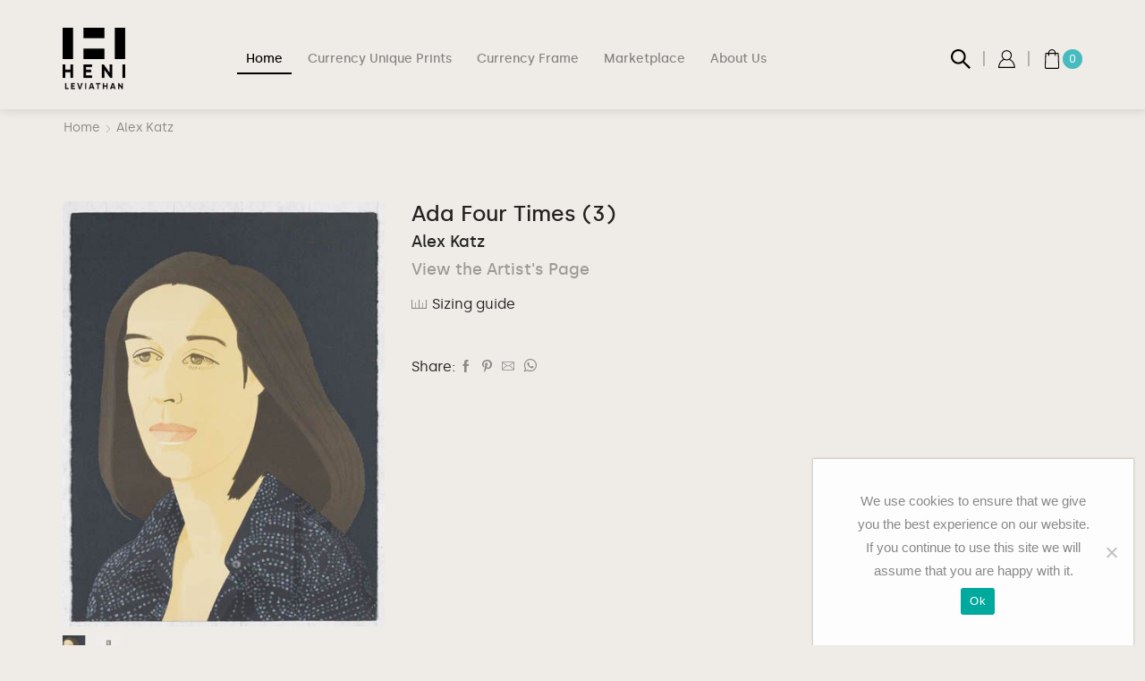

--- FILE ---
content_type: text/html; charset=utf-8
request_url: https://www.google.com/recaptcha/api2/anchor?ar=1&k=6LeEhKMZAAAAAK5ii8HLQvCNJn-VGTZ7NW11lyA9&co=aHR0cHM6Ly9sZXZpYXRoYW4uaGVuaS5jb206NDQz&hl=en&v=PoyoqOPhxBO7pBk68S4YbpHZ&size=normal&anchor-ms=20000&execute-ms=30000&cb=6njjk2a2z9dd
body_size: 49255
content:
<!DOCTYPE HTML><html dir="ltr" lang="en"><head><meta http-equiv="Content-Type" content="text/html; charset=UTF-8">
<meta http-equiv="X-UA-Compatible" content="IE=edge">
<title>reCAPTCHA</title>
<style type="text/css">
/* cyrillic-ext */
@font-face {
  font-family: 'Roboto';
  font-style: normal;
  font-weight: 400;
  font-stretch: 100%;
  src: url(//fonts.gstatic.com/s/roboto/v48/KFO7CnqEu92Fr1ME7kSn66aGLdTylUAMa3GUBHMdazTgWw.woff2) format('woff2');
  unicode-range: U+0460-052F, U+1C80-1C8A, U+20B4, U+2DE0-2DFF, U+A640-A69F, U+FE2E-FE2F;
}
/* cyrillic */
@font-face {
  font-family: 'Roboto';
  font-style: normal;
  font-weight: 400;
  font-stretch: 100%;
  src: url(//fonts.gstatic.com/s/roboto/v48/KFO7CnqEu92Fr1ME7kSn66aGLdTylUAMa3iUBHMdazTgWw.woff2) format('woff2');
  unicode-range: U+0301, U+0400-045F, U+0490-0491, U+04B0-04B1, U+2116;
}
/* greek-ext */
@font-face {
  font-family: 'Roboto';
  font-style: normal;
  font-weight: 400;
  font-stretch: 100%;
  src: url(//fonts.gstatic.com/s/roboto/v48/KFO7CnqEu92Fr1ME7kSn66aGLdTylUAMa3CUBHMdazTgWw.woff2) format('woff2');
  unicode-range: U+1F00-1FFF;
}
/* greek */
@font-face {
  font-family: 'Roboto';
  font-style: normal;
  font-weight: 400;
  font-stretch: 100%;
  src: url(//fonts.gstatic.com/s/roboto/v48/KFO7CnqEu92Fr1ME7kSn66aGLdTylUAMa3-UBHMdazTgWw.woff2) format('woff2');
  unicode-range: U+0370-0377, U+037A-037F, U+0384-038A, U+038C, U+038E-03A1, U+03A3-03FF;
}
/* math */
@font-face {
  font-family: 'Roboto';
  font-style: normal;
  font-weight: 400;
  font-stretch: 100%;
  src: url(//fonts.gstatic.com/s/roboto/v48/KFO7CnqEu92Fr1ME7kSn66aGLdTylUAMawCUBHMdazTgWw.woff2) format('woff2');
  unicode-range: U+0302-0303, U+0305, U+0307-0308, U+0310, U+0312, U+0315, U+031A, U+0326-0327, U+032C, U+032F-0330, U+0332-0333, U+0338, U+033A, U+0346, U+034D, U+0391-03A1, U+03A3-03A9, U+03B1-03C9, U+03D1, U+03D5-03D6, U+03F0-03F1, U+03F4-03F5, U+2016-2017, U+2034-2038, U+203C, U+2040, U+2043, U+2047, U+2050, U+2057, U+205F, U+2070-2071, U+2074-208E, U+2090-209C, U+20D0-20DC, U+20E1, U+20E5-20EF, U+2100-2112, U+2114-2115, U+2117-2121, U+2123-214F, U+2190, U+2192, U+2194-21AE, U+21B0-21E5, U+21F1-21F2, U+21F4-2211, U+2213-2214, U+2216-22FF, U+2308-230B, U+2310, U+2319, U+231C-2321, U+2336-237A, U+237C, U+2395, U+239B-23B7, U+23D0, U+23DC-23E1, U+2474-2475, U+25AF, U+25B3, U+25B7, U+25BD, U+25C1, U+25CA, U+25CC, U+25FB, U+266D-266F, U+27C0-27FF, U+2900-2AFF, U+2B0E-2B11, U+2B30-2B4C, U+2BFE, U+3030, U+FF5B, U+FF5D, U+1D400-1D7FF, U+1EE00-1EEFF;
}
/* symbols */
@font-face {
  font-family: 'Roboto';
  font-style: normal;
  font-weight: 400;
  font-stretch: 100%;
  src: url(//fonts.gstatic.com/s/roboto/v48/KFO7CnqEu92Fr1ME7kSn66aGLdTylUAMaxKUBHMdazTgWw.woff2) format('woff2');
  unicode-range: U+0001-000C, U+000E-001F, U+007F-009F, U+20DD-20E0, U+20E2-20E4, U+2150-218F, U+2190, U+2192, U+2194-2199, U+21AF, U+21E6-21F0, U+21F3, U+2218-2219, U+2299, U+22C4-22C6, U+2300-243F, U+2440-244A, U+2460-24FF, U+25A0-27BF, U+2800-28FF, U+2921-2922, U+2981, U+29BF, U+29EB, U+2B00-2BFF, U+4DC0-4DFF, U+FFF9-FFFB, U+10140-1018E, U+10190-1019C, U+101A0, U+101D0-101FD, U+102E0-102FB, U+10E60-10E7E, U+1D2C0-1D2D3, U+1D2E0-1D37F, U+1F000-1F0FF, U+1F100-1F1AD, U+1F1E6-1F1FF, U+1F30D-1F30F, U+1F315, U+1F31C, U+1F31E, U+1F320-1F32C, U+1F336, U+1F378, U+1F37D, U+1F382, U+1F393-1F39F, U+1F3A7-1F3A8, U+1F3AC-1F3AF, U+1F3C2, U+1F3C4-1F3C6, U+1F3CA-1F3CE, U+1F3D4-1F3E0, U+1F3ED, U+1F3F1-1F3F3, U+1F3F5-1F3F7, U+1F408, U+1F415, U+1F41F, U+1F426, U+1F43F, U+1F441-1F442, U+1F444, U+1F446-1F449, U+1F44C-1F44E, U+1F453, U+1F46A, U+1F47D, U+1F4A3, U+1F4B0, U+1F4B3, U+1F4B9, U+1F4BB, U+1F4BF, U+1F4C8-1F4CB, U+1F4D6, U+1F4DA, U+1F4DF, U+1F4E3-1F4E6, U+1F4EA-1F4ED, U+1F4F7, U+1F4F9-1F4FB, U+1F4FD-1F4FE, U+1F503, U+1F507-1F50B, U+1F50D, U+1F512-1F513, U+1F53E-1F54A, U+1F54F-1F5FA, U+1F610, U+1F650-1F67F, U+1F687, U+1F68D, U+1F691, U+1F694, U+1F698, U+1F6AD, U+1F6B2, U+1F6B9-1F6BA, U+1F6BC, U+1F6C6-1F6CF, U+1F6D3-1F6D7, U+1F6E0-1F6EA, U+1F6F0-1F6F3, U+1F6F7-1F6FC, U+1F700-1F7FF, U+1F800-1F80B, U+1F810-1F847, U+1F850-1F859, U+1F860-1F887, U+1F890-1F8AD, U+1F8B0-1F8BB, U+1F8C0-1F8C1, U+1F900-1F90B, U+1F93B, U+1F946, U+1F984, U+1F996, U+1F9E9, U+1FA00-1FA6F, U+1FA70-1FA7C, U+1FA80-1FA89, U+1FA8F-1FAC6, U+1FACE-1FADC, U+1FADF-1FAE9, U+1FAF0-1FAF8, U+1FB00-1FBFF;
}
/* vietnamese */
@font-face {
  font-family: 'Roboto';
  font-style: normal;
  font-weight: 400;
  font-stretch: 100%;
  src: url(//fonts.gstatic.com/s/roboto/v48/KFO7CnqEu92Fr1ME7kSn66aGLdTylUAMa3OUBHMdazTgWw.woff2) format('woff2');
  unicode-range: U+0102-0103, U+0110-0111, U+0128-0129, U+0168-0169, U+01A0-01A1, U+01AF-01B0, U+0300-0301, U+0303-0304, U+0308-0309, U+0323, U+0329, U+1EA0-1EF9, U+20AB;
}
/* latin-ext */
@font-face {
  font-family: 'Roboto';
  font-style: normal;
  font-weight: 400;
  font-stretch: 100%;
  src: url(//fonts.gstatic.com/s/roboto/v48/KFO7CnqEu92Fr1ME7kSn66aGLdTylUAMa3KUBHMdazTgWw.woff2) format('woff2');
  unicode-range: U+0100-02BA, U+02BD-02C5, U+02C7-02CC, U+02CE-02D7, U+02DD-02FF, U+0304, U+0308, U+0329, U+1D00-1DBF, U+1E00-1E9F, U+1EF2-1EFF, U+2020, U+20A0-20AB, U+20AD-20C0, U+2113, U+2C60-2C7F, U+A720-A7FF;
}
/* latin */
@font-face {
  font-family: 'Roboto';
  font-style: normal;
  font-weight: 400;
  font-stretch: 100%;
  src: url(//fonts.gstatic.com/s/roboto/v48/KFO7CnqEu92Fr1ME7kSn66aGLdTylUAMa3yUBHMdazQ.woff2) format('woff2');
  unicode-range: U+0000-00FF, U+0131, U+0152-0153, U+02BB-02BC, U+02C6, U+02DA, U+02DC, U+0304, U+0308, U+0329, U+2000-206F, U+20AC, U+2122, U+2191, U+2193, U+2212, U+2215, U+FEFF, U+FFFD;
}
/* cyrillic-ext */
@font-face {
  font-family: 'Roboto';
  font-style: normal;
  font-weight: 500;
  font-stretch: 100%;
  src: url(//fonts.gstatic.com/s/roboto/v48/KFO7CnqEu92Fr1ME7kSn66aGLdTylUAMa3GUBHMdazTgWw.woff2) format('woff2');
  unicode-range: U+0460-052F, U+1C80-1C8A, U+20B4, U+2DE0-2DFF, U+A640-A69F, U+FE2E-FE2F;
}
/* cyrillic */
@font-face {
  font-family: 'Roboto';
  font-style: normal;
  font-weight: 500;
  font-stretch: 100%;
  src: url(//fonts.gstatic.com/s/roboto/v48/KFO7CnqEu92Fr1ME7kSn66aGLdTylUAMa3iUBHMdazTgWw.woff2) format('woff2');
  unicode-range: U+0301, U+0400-045F, U+0490-0491, U+04B0-04B1, U+2116;
}
/* greek-ext */
@font-face {
  font-family: 'Roboto';
  font-style: normal;
  font-weight: 500;
  font-stretch: 100%;
  src: url(//fonts.gstatic.com/s/roboto/v48/KFO7CnqEu92Fr1ME7kSn66aGLdTylUAMa3CUBHMdazTgWw.woff2) format('woff2');
  unicode-range: U+1F00-1FFF;
}
/* greek */
@font-face {
  font-family: 'Roboto';
  font-style: normal;
  font-weight: 500;
  font-stretch: 100%;
  src: url(//fonts.gstatic.com/s/roboto/v48/KFO7CnqEu92Fr1ME7kSn66aGLdTylUAMa3-UBHMdazTgWw.woff2) format('woff2');
  unicode-range: U+0370-0377, U+037A-037F, U+0384-038A, U+038C, U+038E-03A1, U+03A3-03FF;
}
/* math */
@font-face {
  font-family: 'Roboto';
  font-style: normal;
  font-weight: 500;
  font-stretch: 100%;
  src: url(//fonts.gstatic.com/s/roboto/v48/KFO7CnqEu92Fr1ME7kSn66aGLdTylUAMawCUBHMdazTgWw.woff2) format('woff2');
  unicode-range: U+0302-0303, U+0305, U+0307-0308, U+0310, U+0312, U+0315, U+031A, U+0326-0327, U+032C, U+032F-0330, U+0332-0333, U+0338, U+033A, U+0346, U+034D, U+0391-03A1, U+03A3-03A9, U+03B1-03C9, U+03D1, U+03D5-03D6, U+03F0-03F1, U+03F4-03F5, U+2016-2017, U+2034-2038, U+203C, U+2040, U+2043, U+2047, U+2050, U+2057, U+205F, U+2070-2071, U+2074-208E, U+2090-209C, U+20D0-20DC, U+20E1, U+20E5-20EF, U+2100-2112, U+2114-2115, U+2117-2121, U+2123-214F, U+2190, U+2192, U+2194-21AE, U+21B0-21E5, U+21F1-21F2, U+21F4-2211, U+2213-2214, U+2216-22FF, U+2308-230B, U+2310, U+2319, U+231C-2321, U+2336-237A, U+237C, U+2395, U+239B-23B7, U+23D0, U+23DC-23E1, U+2474-2475, U+25AF, U+25B3, U+25B7, U+25BD, U+25C1, U+25CA, U+25CC, U+25FB, U+266D-266F, U+27C0-27FF, U+2900-2AFF, U+2B0E-2B11, U+2B30-2B4C, U+2BFE, U+3030, U+FF5B, U+FF5D, U+1D400-1D7FF, U+1EE00-1EEFF;
}
/* symbols */
@font-face {
  font-family: 'Roboto';
  font-style: normal;
  font-weight: 500;
  font-stretch: 100%;
  src: url(//fonts.gstatic.com/s/roboto/v48/KFO7CnqEu92Fr1ME7kSn66aGLdTylUAMaxKUBHMdazTgWw.woff2) format('woff2');
  unicode-range: U+0001-000C, U+000E-001F, U+007F-009F, U+20DD-20E0, U+20E2-20E4, U+2150-218F, U+2190, U+2192, U+2194-2199, U+21AF, U+21E6-21F0, U+21F3, U+2218-2219, U+2299, U+22C4-22C6, U+2300-243F, U+2440-244A, U+2460-24FF, U+25A0-27BF, U+2800-28FF, U+2921-2922, U+2981, U+29BF, U+29EB, U+2B00-2BFF, U+4DC0-4DFF, U+FFF9-FFFB, U+10140-1018E, U+10190-1019C, U+101A0, U+101D0-101FD, U+102E0-102FB, U+10E60-10E7E, U+1D2C0-1D2D3, U+1D2E0-1D37F, U+1F000-1F0FF, U+1F100-1F1AD, U+1F1E6-1F1FF, U+1F30D-1F30F, U+1F315, U+1F31C, U+1F31E, U+1F320-1F32C, U+1F336, U+1F378, U+1F37D, U+1F382, U+1F393-1F39F, U+1F3A7-1F3A8, U+1F3AC-1F3AF, U+1F3C2, U+1F3C4-1F3C6, U+1F3CA-1F3CE, U+1F3D4-1F3E0, U+1F3ED, U+1F3F1-1F3F3, U+1F3F5-1F3F7, U+1F408, U+1F415, U+1F41F, U+1F426, U+1F43F, U+1F441-1F442, U+1F444, U+1F446-1F449, U+1F44C-1F44E, U+1F453, U+1F46A, U+1F47D, U+1F4A3, U+1F4B0, U+1F4B3, U+1F4B9, U+1F4BB, U+1F4BF, U+1F4C8-1F4CB, U+1F4D6, U+1F4DA, U+1F4DF, U+1F4E3-1F4E6, U+1F4EA-1F4ED, U+1F4F7, U+1F4F9-1F4FB, U+1F4FD-1F4FE, U+1F503, U+1F507-1F50B, U+1F50D, U+1F512-1F513, U+1F53E-1F54A, U+1F54F-1F5FA, U+1F610, U+1F650-1F67F, U+1F687, U+1F68D, U+1F691, U+1F694, U+1F698, U+1F6AD, U+1F6B2, U+1F6B9-1F6BA, U+1F6BC, U+1F6C6-1F6CF, U+1F6D3-1F6D7, U+1F6E0-1F6EA, U+1F6F0-1F6F3, U+1F6F7-1F6FC, U+1F700-1F7FF, U+1F800-1F80B, U+1F810-1F847, U+1F850-1F859, U+1F860-1F887, U+1F890-1F8AD, U+1F8B0-1F8BB, U+1F8C0-1F8C1, U+1F900-1F90B, U+1F93B, U+1F946, U+1F984, U+1F996, U+1F9E9, U+1FA00-1FA6F, U+1FA70-1FA7C, U+1FA80-1FA89, U+1FA8F-1FAC6, U+1FACE-1FADC, U+1FADF-1FAE9, U+1FAF0-1FAF8, U+1FB00-1FBFF;
}
/* vietnamese */
@font-face {
  font-family: 'Roboto';
  font-style: normal;
  font-weight: 500;
  font-stretch: 100%;
  src: url(//fonts.gstatic.com/s/roboto/v48/KFO7CnqEu92Fr1ME7kSn66aGLdTylUAMa3OUBHMdazTgWw.woff2) format('woff2');
  unicode-range: U+0102-0103, U+0110-0111, U+0128-0129, U+0168-0169, U+01A0-01A1, U+01AF-01B0, U+0300-0301, U+0303-0304, U+0308-0309, U+0323, U+0329, U+1EA0-1EF9, U+20AB;
}
/* latin-ext */
@font-face {
  font-family: 'Roboto';
  font-style: normal;
  font-weight: 500;
  font-stretch: 100%;
  src: url(//fonts.gstatic.com/s/roboto/v48/KFO7CnqEu92Fr1ME7kSn66aGLdTylUAMa3KUBHMdazTgWw.woff2) format('woff2');
  unicode-range: U+0100-02BA, U+02BD-02C5, U+02C7-02CC, U+02CE-02D7, U+02DD-02FF, U+0304, U+0308, U+0329, U+1D00-1DBF, U+1E00-1E9F, U+1EF2-1EFF, U+2020, U+20A0-20AB, U+20AD-20C0, U+2113, U+2C60-2C7F, U+A720-A7FF;
}
/* latin */
@font-face {
  font-family: 'Roboto';
  font-style: normal;
  font-weight: 500;
  font-stretch: 100%;
  src: url(//fonts.gstatic.com/s/roboto/v48/KFO7CnqEu92Fr1ME7kSn66aGLdTylUAMa3yUBHMdazQ.woff2) format('woff2');
  unicode-range: U+0000-00FF, U+0131, U+0152-0153, U+02BB-02BC, U+02C6, U+02DA, U+02DC, U+0304, U+0308, U+0329, U+2000-206F, U+20AC, U+2122, U+2191, U+2193, U+2212, U+2215, U+FEFF, U+FFFD;
}
/* cyrillic-ext */
@font-face {
  font-family: 'Roboto';
  font-style: normal;
  font-weight: 900;
  font-stretch: 100%;
  src: url(//fonts.gstatic.com/s/roboto/v48/KFO7CnqEu92Fr1ME7kSn66aGLdTylUAMa3GUBHMdazTgWw.woff2) format('woff2');
  unicode-range: U+0460-052F, U+1C80-1C8A, U+20B4, U+2DE0-2DFF, U+A640-A69F, U+FE2E-FE2F;
}
/* cyrillic */
@font-face {
  font-family: 'Roboto';
  font-style: normal;
  font-weight: 900;
  font-stretch: 100%;
  src: url(//fonts.gstatic.com/s/roboto/v48/KFO7CnqEu92Fr1ME7kSn66aGLdTylUAMa3iUBHMdazTgWw.woff2) format('woff2');
  unicode-range: U+0301, U+0400-045F, U+0490-0491, U+04B0-04B1, U+2116;
}
/* greek-ext */
@font-face {
  font-family: 'Roboto';
  font-style: normal;
  font-weight: 900;
  font-stretch: 100%;
  src: url(//fonts.gstatic.com/s/roboto/v48/KFO7CnqEu92Fr1ME7kSn66aGLdTylUAMa3CUBHMdazTgWw.woff2) format('woff2');
  unicode-range: U+1F00-1FFF;
}
/* greek */
@font-face {
  font-family: 'Roboto';
  font-style: normal;
  font-weight: 900;
  font-stretch: 100%;
  src: url(//fonts.gstatic.com/s/roboto/v48/KFO7CnqEu92Fr1ME7kSn66aGLdTylUAMa3-UBHMdazTgWw.woff2) format('woff2');
  unicode-range: U+0370-0377, U+037A-037F, U+0384-038A, U+038C, U+038E-03A1, U+03A3-03FF;
}
/* math */
@font-face {
  font-family: 'Roboto';
  font-style: normal;
  font-weight: 900;
  font-stretch: 100%;
  src: url(//fonts.gstatic.com/s/roboto/v48/KFO7CnqEu92Fr1ME7kSn66aGLdTylUAMawCUBHMdazTgWw.woff2) format('woff2');
  unicode-range: U+0302-0303, U+0305, U+0307-0308, U+0310, U+0312, U+0315, U+031A, U+0326-0327, U+032C, U+032F-0330, U+0332-0333, U+0338, U+033A, U+0346, U+034D, U+0391-03A1, U+03A3-03A9, U+03B1-03C9, U+03D1, U+03D5-03D6, U+03F0-03F1, U+03F4-03F5, U+2016-2017, U+2034-2038, U+203C, U+2040, U+2043, U+2047, U+2050, U+2057, U+205F, U+2070-2071, U+2074-208E, U+2090-209C, U+20D0-20DC, U+20E1, U+20E5-20EF, U+2100-2112, U+2114-2115, U+2117-2121, U+2123-214F, U+2190, U+2192, U+2194-21AE, U+21B0-21E5, U+21F1-21F2, U+21F4-2211, U+2213-2214, U+2216-22FF, U+2308-230B, U+2310, U+2319, U+231C-2321, U+2336-237A, U+237C, U+2395, U+239B-23B7, U+23D0, U+23DC-23E1, U+2474-2475, U+25AF, U+25B3, U+25B7, U+25BD, U+25C1, U+25CA, U+25CC, U+25FB, U+266D-266F, U+27C0-27FF, U+2900-2AFF, U+2B0E-2B11, U+2B30-2B4C, U+2BFE, U+3030, U+FF5B, U+FF5D, U+1D400-1D7FF, U+1EE00-1EEFF;
}
/* symbols */
@font-face {
  font-family: 'Roboto';
  font-style: normal;
  font-weight: 900;
  font-stretch: 100%;
  src: url(//fonts.gstatic.com/s/roboto/v48/KFO7CnqEu92Fr1ME7kSn66aGLdTylUAMaxKUBHMdazTgWw.woff2) format('woff2');
  unicode-range: U+0001-000C, U+000E-001F, U+007F-009F, U+20DD-20E0, U+20E2-20E4, U+2150-218F, U+2190, U+2192, U+2194-2199, U+21AF, U+21E6-21F0, U+21F3, U+2218-2219, U+2299, U+22C4-22C6, U+2300-243F, U+2440-244A, U+2460-24FF, U+25A0-27BF, U+2800-28FF, U+2921-2922, U+2981, U+29BF, U+29EB, U+2B00-2BFF, U+4DC0-4DFF, U+FFF9-FFFB, U+10140-1018E, U+10190-1019C, U+101A0, U+101D0-101FD, U+102E0-102FB, U+10E60-10E7E, U+1D2C0-1D2D3, U+1D2E0-1D37F, U+1F000-1F0FF, U+1F100-1F1AD, U+1F1E6-1F1FF, U+1F30D-1F30F, U+1F315, U+1F31C, U+1F31E, U+1F320-1F32C, U+1F336, U+1F378, U+1F37D, U+1F382, U+1F393-1F39F, U+1F3A7-1F3A8, U+1F3AC-1F3AF, U+1F3C2, U+1F3C4-1F3C6, U+1F3CA-1F3CE, U+1F3D4-1F3E0, U+1F3ED, U+1F3F1-1F3F3, U+1F3F5-1F3F7, U+1F408, U+1F415, U+1F41F, U+1F426, U+1F43F, U+1F441-1F442, U+1F444, U+1F446-1F449, U+1F44C-1F44E, U+1F453, U+1F46A, U+1F47D, U+1F4A3, U+1F4B0, U+1F4B3, U+1F4B9, U+1F4BB, U+1F4BF, U+1F4C8-1F4CB, U+1F4D6, U+1F4DA, U+1F4DF, U+1F4E3-1F4E6, U+1F4EA-1F4ED, U+1F4F7, U+1F4F9-1F4FB, U+1F4FD-1F4FE, U+1F503, U+1F507-1F50B, U+1F50D, U+1F512-1F513, U+1F53E-1F54A, U+1F54F-1F5FA, U+1F610, U+1F650-1F67F, U+1F687, U+1F68D, U+1F691, U+1F694, U+1F698, U+1F6AD, U+1F6B2, U+1F6B9-1F6BA, U+1F6BC, U+1F6C6-1F6CF, U+1F6D3-1F6D7, U+1F6E0-1F6EA, U+1F6F0-1F6F3, U+1F6F7-1F6FC, U+1F700-1F7FF, U+1F800-1F80B, U+1F810-1F847, U+1F850-1F859, U+1F860-1F887, U+1F890-1F8AD, U+1F8B0-1F8BB, U+1F8C0-1F8C1, U+1F900-1F90B, U+1F93B, U+1F946, U+1F984, U+1F996, U+1F9E9, U+1FA00-1FA6F, U+1FA70-1FA7C, U+1FA80-1FA89, U+1FA8F-1FAC6, U+1FACE-1FADC, U+1FADF-1FAE9, U+1FAF0-1FAF8, U+1FB00-1FBFF;
}
/* vietnamese */
@font-face {
  font-family: 'Roboto';
  font-style: normal;
  font-weight: 900;
  font-stretch: 100%;
  src: url(//fonts.gstatic.com/s/roboto/v48/KFO7CnqEu92Fr1ME7kSn66aGLdTylUAMa3OUBHMdazTgWw.woff2) format('woff2');
  unicode-range: U+0102-0103, U+0110-0111, U+0128-0129, U+0168-0169, U+01A0-01A1, U+01AF-01B0, U+0300-0301, U+0303-0304, U+0308-0309, U+0323, U+0329, U+1EA0-1EF9, U+20AB;
}
/* latin-ext */
@font-face {
  font-family: 'Roboto';
  font-style: normal;
  font-weight: 900;
  font-stretch: 100%;
  src: url(//fonts.gstatic.com/s/roboto/v48/KFO7CnqEu92Fr1ME7kSn66aGLdTylUAMa3KUBHMdazTgWw.woff2) format('woff2');
  unicode-range: U+0100-02BA, U+02BD-02C5, U+02C7-02CC, U+02CE-02D7, U+02DD-02FF, U+0304, U+0308, U+0329, U+1D00-1DBF, U+1E00-1E9F, U+1EF2-1EFF, U+2020, U+20A0-20AB, U+20AD-20C0, U+2113, U+2C60-2C7F, U+A720-A7FF;
}
/* latin */
@font-face {
  font-family: 'Roboto';
  font-style: normal;
  font-weight: 900;
  font-stretch: 100%;
  src: url(//fonts.gstatic.com/s/roboto/v48/KFO7CnqEu92Fr1ME7kSn66aGLdTylUAMa3yUBHMdazQ.woff2) format('woff2');
  unicode-range: U+0000-00FF, U+0131, U+0152-0153, U+02BB-02BC, U+02C6, U+02DA, U+02DC, U+0304, U+0308, U+0329, U+2000-206F, U+20AC, U+2122, U+2191, U+2193, U+2212, U+2215, U+FEFF, U+FFFD;
}

</style>
<link rel="stylesheet" type="text/css" href="https://www.gstatic.com/recaptcha/releases/PoyoqOPhxBO7pBk68S4YbpHZ/styles__ltr.css">
<script nonce="GBvimcl9oIJgFWnG1bLjcA" type="text/javascript">window['__recaptcha_api'] = 'https://www.google.com/recaptcha/api2/';</script>
<script type="text/javascript" src="https://www.gstatic.com/recaptcha/releases/PoyoqOPhxBO7pBk68S4YbpHZ/recaptcha__en.js" nonce="GBvimcl9oIJgFWnG1bLjcA">
      
    </script></head>
<body><div id="rc-anchor-alert" class="rc-anchor-alert"></div>
<input type="hidden" id="recaptcha-token" value="[base64]">
<script type="text/javascript" nonce="GBvimcl9oIJgFWnG1bLjcA">
      recaptcha.anchor.Main.init("[\x22ainput\x22,[\x22bgdata\x22,\x22\x22,\[base64]/[base64]/[base64]/bmV3IHJbeF0oY1swXSk6RT09Mj9uZXcgclt4XShjWzBdLGNbMV0pOkU9PTM/bmV3IHJbeF0oY1swXSxjWzFdLGNbMl0pOkU9PTQ/[base64]/[base64]/[base64]/[base64]/[base64]/[base64]/[base64]/[base64]\x22,\[base64]\\u003d\\u003d\x22,\x22d8ObwqA4w69Zw73CscOuw5rCg3BkYRvDp8OrTllCdsKVw7c1Hm/CisOPwpnChgVFw6YYfUknwrYew7LCgcKewq8OwrTCq8O3wrxPwqQiw6J5LV/DpCdJIBFnw5w/VFVaHMK7wp7DkBB5T3UnwqLDvsK7Nw8fNEYJwo7Dn8Kdw6bCkMOwwrAGw4HDtcOZwptcQsKYw5HDr8KbwrbCgG9Hw5jClMKwVcO/M8Kmw4rDpcORV8OTbDwNVgrDoSI/w7IqworDqU3DqAjCncOKw5TDqj3DscOcSRXDqht/wpQ/O8OzHkTDqHvCkGtHKcOcFDbClStww4DCsD0Kw5HCnzXDoVtkwoJBfiI3woEUwoJ6WCDDpFV5dcO7w7sVwr/Dr8K+HMOyWMKPw5rDmsO1THBmw4DDjcK0w4NJw4rCs3PCjMOmw4lKwrVGw4/DosO3w5kmQiHCpjgrwp8bw67DucOiwq0KNkZgwpRhw77DpxbCusOaw4Y6wqx4wogYZcOowp/CrFphwpUjNEQ5w5jDqW/CuxZ5w4A/w4rCiFfChAbDlMOYw7BFJsO1w7jCqR8JAMOAw7I/[base64]/CisOUTz7CrzoVFcKDMELCp8O5w50EMcKfw4xYE8KPEMKIw6jDtMKEwoTCssOxw418cMKIwqYWNSQvwqDCtMOXGDhdegVTwpUPwrF8YcKGdcK4w49zGcKKwrM9w7JBwpbCsl4Ww6Vow7IvIXorwpbCsERvSsOhw7Jow5QLw7V3Q8OHw5jDpMK/w4A8dMO7M0PDtSnDs8ORwqbDuE/CqHTDmcKTw6TCgwHDui/DuxXDssKLwo7ClcOdAsKrw4M/[base64]/DlQXCtiXCosKtwpwVwrITw7hmDUd4SjLCjkElwrcEw61pw5rCnzjDhQbDrsKaKnlow6PDtMKbw6/Cqz7CtcKFSsOTw4dowpU6cA5tRsK0w6TDs8OiwofCmMKfAMO1RT/CtCB+wpDCusO+BMKxw5UzwopGBcOKw6pKc07CiMOawpdtZsK1NBbCjMO/WRIdZXRHSjvCkkNUGH3DmsKdJ2VzTcOvc8KSw57Cvk/[base64]/Cr8ORQEghwrIHAsOXVcKlw5knfWPDsHoxwq3Cv8KMeS5SVTTCmMONOMORwqbDi8K/IsKfw5gyLsOrZmjDhFTDqsK1UcOow4LCosK7wpJoWjQjw79MWS3DgsOSw7NAfnXDgDzDr8KrwpE1BS4Nw7DDplwCwrFjBSfDvcKWw6fCpEwSw6tBwoPDvwTDrwk9w4/DgSrCmsKew7gKFcKSwr/DhTnDk23DpcO9wpsUWRgEw4Mlw7QbW8OkWsOfwpjCh13DklzCscKaDgJPccOrwozChcO5wpjDi8KoIi40FxrDrQPCvcKnX19VesKjU8Klw5jDmMO+F8Kdw7QneMKTwqkeH8OZw5zDtCF6w7fDnsK/ScK7w5Uhwox2w7XChcOURcKxwqtYw5/[base64]/w5A+PnnCsUcEWFzCll7CmsKeKcOABcKlwrDCn8OewotwH8OiwpJ+cGLDnsKIAFzCmm5IBVDDqMO1w63DksO/wpJQwr3ClMKow5dQw4FTw4Yiw73Cnwpww4gDwro0w7YwQcK9WsKeQMKGw7oFXcK4wrVzecOlw5s/wqlxwrYxw5bCv8KfF8OIw6LCrRQ6wp1Yw7QxfyZOw43DjsKwwpPDnhfCr8OmEcKgw6sGH8OBwopxdXLCqMOswqLCnDbCscKwEMKuw7zDj0fCgcKzwow9wrPDkSZebggNIsOYwpBGworDq8KgLMOzwonCocKzwqHCj8OKKi8/MMKNDsKBcwQdOmrChBZ8wrI8fFLDncKGF8OHVMKEw6YrwrDCuTgFw7vCksKySMOKNkTDlMO6wrh0VTLCksOoZ31+wrYuTsObw58Xw5bCgRvCp07CnzPDrcOVJMKrwpfDhQrDsMOWwp7Dp1pHN8KwYsKJw5TDnGPDm8KOS8K7wobCqsKVIn9fwrLChl/DmhfDvEBmQMOdXyhyHcKew4TCvcKqSV/CvUbDug3CqMKiw5t4wooaX8OGw7XDvsO/w7AlwoxHHMOIDmRMwrUzWG3Dr8O9dsOtw7nCukAEQSPDghrCscKNw47CrsKUw7PDiCV9w5XDtUPDlMOZw7gqw7vDsi9nCcKkVsKswrrCgMOfdlDCuWl2wpfCvcOkwo1zw7rDoE/DisKGUSE3Bi8mKy40e8Olw57CsgAJYMO7w5RrM8K3bknCisOMwqvCqMOwwph6MVciVlQydBdzdMOdw50hERTCi8OaVMOVw4ANcnXDnxTChGDClcK0w5HDqFhgUUomwoR/Nx7DgyZMwoc4R8Klw6rDmBbCmcO9w6xLwqHCtMKnbMKvb1HDkMObw5LDhsO1CMOQw6HCh8Kow6wHwrQUwp5DwqrCp8Oew7YjwqnDvMOYwo3CugkZAcO2X8KjWmPDhjQ/w4vCvyd2w5bDgnRlwrMjw6zDtSTDuXseL8K3wrdjKMOoKMKHMsKzwpcHw5zCizTCr8OxE0skKCjDjxjCpCB2wqxfR8OxODh4bMKswo/Cr0hlwoplwpLCtQcXw5rDsE0Vfz3Ch8OXwoZnB8Obw4HDm8OHwrhIIGjDkXg1M04aP8KiAGocf3HCr8OnZjtqfHxww4DCv8OfwqbCpcO5XEwNBsKkw4MqwoUHw5nCiMKAJUnCpgR8AcKYbRPCp8KaLjTDi8O/[base64]/CiHYPKcK4w6gHOMKSwqpDwotPf8K4wpYBKwc0w4NoScKJw6psw4zClcKoeQ3CjcKKfnguwrwywr5Jdw7Dr8OOawPCqh4wSSMocw0Owql3RTnCqxXDnMKHNgJrIcKYOsKDwpt4AAnDlHfDtkpsw48/eCHDl8O3wqPCvW7DncOYIsOTw486STNVPk7Dp2JewoTCoMO2GCTCusKHFgp2EcO1w5PDgMKew7nCpADCj8OZdHPDgsKewp80wovChxnDj8OcKMK6w4MSHjIDwofCgwZRTCHDlCU/dEM1w7AtwrbDusONwrFXGi0BamoGwrPCnljCsn0qLsKnDjXDpcObRSLDnzHDqMK2QzZ5VsOCw7jDrUctw5jCvsORMsOow7XCtMOEw59bw6XCq8KCejTChGh3wp/[base64]/[base64]/CvDrCvsO+worDlmBXcH7Cj8O9wrPCo8Owwp/[base64]/Dj8KdDhDDqHUKVR7Ck24rIBBQEX7ClDVawoIBwq8/WTNkwpZuNcKSecK3LsOUwpLCuMKvwrnDun/CmjRNwq9Qw7Q/[base64]/DpsKrdsONw4sRw448w44fL1jCuw8ZwrIOwoFswqrDuMODcsK/wrHCliQ7w6k4QsOce1vCgDZPw6U2eEJrw4/[base64]/DjcKmLz7Cs8OJw4lHwrzCvzLChsKFOjjCm8Ogwrl+wqU+wpjDo8KuwpoAw6/CvkvDg8OpwpFKORnCtMK5am3DhHwZQWvCjcOZFcKWb8Olw7dbCsKbw591GHpHIjDCjQo0Njpxw5F7WHE/UzApP2gZwocow60hwp82wqjCmBAfwowBw4d0TcOhw64FAMK7HcOFwpRVw71QXXhmwopBCMKCwpVMw5fDmCtYw4JrWcKtWTddw4HCgcOwVsKEwoMLL1o4F8KJAHDDnQdNwrvDlsOgZ1jDjkfCocO/[base64]/wpRkw5zCuyvCpsKBQCAaw7JHwofDlcK6w7XClsOuwqEtwqjDjMKmwpDDlsOswq/CuxfCkVATeCYawrjDm8O8w70DbgAvRD7DqHsANsOuw7hlw7nChsKFw6jDr8O3w6Ecw7kKDsO/[base64]/CrMOgH8Kww6zCo0rDnDLCumPCncOTw6/DtMO6P3UwCXVkNTnCtsOvwqLCpsKlwrbDlcOqHcKEHxoxJnc2w488V8OJcQXDj8KRw5oYwoXDhwM6wrXDuMOswrXCgi7DucOdw4HDl8ODwr1IwppCNcKgwpDDkcK9AMOvKsKqwpDCvMO+GFzCpjXDvUDCh8OMw6tTAlhcI8Owwr4pAMK4wq/[base64]/UA/DmlrCi2MMNcO5wr0IbgsTGEbDl8OPJlzClsO7wpNZH8KBwoLCr8OTScOBfsKRwpXCvMKIwpDDmzNnw7jCl8OXZcKeWMKmU8KEDk/ClWPDhsOcN8OsQSFcwoc8w67CqUTCo3QzOMKeLkzCuQ05wpw6KGzDhz/DtnfCn1fCq8OxwqvDq8K0w5PCrAjDvmnDmsOdw7R/JMK0w6Qrw4fCmUkPwqxnGRLDrkHCm8KPwr8AUVXCogTChsKcT0nCo00WcQA5wrckVMKrw4nDvMOCWsKoJ2VEbw4SwqJuw53DpsO8Kns3eMKQw55Ow59aSzIoXFjDmcKoYRM/[base64]/[base64]/ChcOgDnrCq8K8wqTCucK7wqHCuynDpMOMCcKwT8KzwpjDtcK1w4zCrMOww7XCqMK0wrd9TDcZwqfDqk7Cgg5pU8ORTMKZwp3DisOkw4kaw4HDgcKLw5pYRBVJUg10woQQw5jDkMOmSsKyMzXClsKzwrXDlsOKIsOYDsKdKsKWccO/Vi3DklvCoyvDig7Cl8OFOU/Du1zDrsO+w5Y0w4rCij00wrPCs8KEZ8OZPQNBaA4hwplHEMKzwpnDoiYAN8KWw4M1w7gKTi/ChwQcbH4cQyzCpk1abB/DmC3DhmNDw57DmDdxw4vCt8KXUnlAwrbCocK1w695w6l7wqZ5UcO/[base64]/[base64]/DqsKpeVvCjBggwqNpw7lrwrQgw501w5UlOHnDvVXDjsO1Kx8OFkfCssOvwrkWNU7CrcOAahjClArDlcKNJsKcIsKrDcOYw6hWw7nDnGjCik/DuRgvwqjCmsKQUxgzw7AtV8KSesKRw5kqM8KxMk1hHV5LwrFzHlrCrjrCnsOVdUrCu8Khwp3DhMKCDA4NwqrCsMOkw5fDs3vCkAsCTj1pLMKAG8O7I8ODQMK0woY1wrHCk8O/AsOiZR/DsRIewrwVD8K1wo7DksKAwpVqwr97GWzClSTCmQDDq23DgjEUwr1UGDEmIUhbw54OBcOWwpDDrljCnMO1DmzDiSnCuxbChlBRMnA5Twcow61+UMKHd8Orw5kBdHbCtsOqw7rDkjnDrMOTQTVUCTDCv8KgwpoPw7E/wrXDq0BJd8O5CMKEaCrCqy8tw5XDi8OWwrh2wqFIa8KUw4gDw4t5woYHaMOswqzDgMKbW8OHA2TDlWsgwpDCngbDisKSw6onQMKPw7nChBQ3BWrDgjZ/D2zDiGZ3w7/[base64]/CgyDCl8OEw7vCm1IcWMO+w5HCvHxlcD/[base64]/O8KyFQFAwqbDgVBbw7xxU3/Csz5Vw4xHwp8mw7IwSj/CoijCksO1w6DDpMOQw6PCrhvCisOswpdawo9kw4kOfMK2e8KKRcKucAXCpMOKw4/Dgy/CqsK8w4AMw6XCq1bDp8K3wrjDlcOww5jChcKgcsK+L8O3VW8GwrkOw7VaCnXCi37CjH3CusK6w79fWsKtZ1ofw5IpEcO/Qz46wpjDmsKzw4XCr8K6w6Uhe8O4wofClg7Dr8OrfsOhbC/DucOWLB/Ck8OZwrpDwpPDjcKMw4EfB2PCtMKKXWIww7zDi1ccw6nDvBt/[base64]/DjHkFwpfCmWFIwp5sTHfCpD/CkcKuwojCm2zConTDiCVWX8KQwrDCjsK2w5nCgh0mw5jCvMO8TCfCmcOaw5nCqsOGdB8IwoDCsjIJI3UQw4PDp8OywovCrkxifXbDr1/DlMOAXMKHHCdcwrfDnMK+LsK+wolhw6hBw6zCikHDr0BANwDDg8Odc8Kcw55tw43DlVbCgHsxw63DvyPDvsOxOEcrFhVMa0jDi2ZZwrPDjFjCqcOhw7XDoQ3DscOQX8KlwqbCr8OwPMOoCzzDiCsuJMOeQl/[base64]/Ch8OFw5A/wofCoMODJkQfw45fwr1dXMKfOXbCqH/DqMO7SkhQAWDDp8KVWSTCm1sTwpwnw4k9CC4oIkbChsK7OlfCr8KiDcKTUsO7wrZ/XMKsdgEyw6HDr3LDkCFRwqQvFiNQw7d8wp7DvVHDkW5iBFZ+w5rDpcKSw40AwpknFMKSwr0kw4/ClMOow6jDgy/DnMOaw7HCnU8MLAnCs8OZw5xcQ8Oxw65tw77CogJyw4B/agpKGMOGwp1VwqvCpcK8w7pgbcKhfsOMM8KLNmoRw4JNwpzCosOrw4/[base64]/PcO3AhrCtcOiw4DCs8KiF19Iwr1YSTRFw7vDkXPCh3AySsOPLHfDuXXCicK2wpTDt0wrw6/CvcKFw5M2fcKbwqXDrk/DimrDnUM4wq7DqTDDrnkyK8OdPMKNw4vDpQ/DiBXDk8KhwoZ4woN/P8Klw74mw7MpIMK+wqISEsOWDkFbMcOTLcOcfytvw5oRwrjCjcOKwpR5wq3DoB/DqwNqQU/[base64]/w780wqzDlGVAYcKbw6dnFzrCvMOtw4TDnXnDmgXDg8KKw5tgXTtVw4Abw6HDscOhw5Rjwr7DpAwCwozCp8O+Kkd3wrl0w7E1w6swwqouLsOkwolkWzMdMGDCimVKMmI/wrHCrENJCEfCniDDpMK+GsONTlXDmjpwLMKxworCoSgzwqTDkHLCqMOOF8OgOVwEBMK7wrAFwqEDNcOzAMK0NSTCrMKSaE90wrzCv0MPb8OIwqbDmMKOwpHDkcK7w6xew50cwrVnw6Zxw67Cq1luw7BDMgTCgcOjdMOvwpFWw5TDtWcmw7tew6/DqVvDqTzDnMKowr1hDcKhE8KqGAPCisKVUsKww71Yw43CtBB0wo8HMGzDly1jw6QsHwReX1nDrsKCwqzDiMKATnd/[base64]/CtMOlCVPDt2V+wqjDp1p4ecKywr1Zwr/CtyTDnV1YcCIcw7bDnMKfw6Vmw6MUw5TDg8KyRhnDrcKhwpg0wpIxSMO+bRTDq8OqwoHCrcOtwozDik4sw7XDqDU/[base64]/[base64]/A8O8R8OOw6Zbw6XCsMKhw5vCjG8YGsOiw4Vfw4/ClsOgwrc8woYWdVs/E8Oqw7M+wqwhEnfCr2bDk8ObaSzDm8O5w63ClhDDvHNMcjITBHPCinLCnMKOdSodwoLDtcK5KiwiHMOiHV8TwoU3w7t/HcOlw6TCg1YJwpAla3PDriTClcO7w64WfcOncMOBwoAHeFPDm8OUwofCiMKJw5rCp8OqZDvCscKFRsKSw4cFWANDIzrCn8KXw67Du8KgwpLDkhYvAHkKGwjChcOLQMOoTsK/w7HDlMObwrAVdsODScK5w4rDncONwp3CnyQVPMKICB4/PsK0w5ZGZMKFC8KOw57CsMKnfzxxaVHDrsO0fcKpF1ZuY3vDmsKsKmFWOFwVwoFnw4IGH8Ogwo9Gw6fCsSxmaz7Cu8Kkw5URw6EEKjpEw47DscOPEcK8TB7Co8Obw5PCpcKRw6bDhcOuwobCoiPCgMOLwpgmw7/Dk8KzEnjCmSRJK8KtwpXDqcOlwqEDw5w/DsO4w79zOsO4Q8OXwoLDriovw4TDhcOfZMKGwoZoN2sUwoxmw47CpcOpwpjDpRfCr8OiSzbDmsORwozDvFw1w6VSwqtkYsKVw50EwqnCgwUrb2NawqnDumvCploswp8sw6LDjcK2CMKDwo8vw6JkXcOkw6V7wpAsw5rDkX7CvcKKwoxJSHt3wp85QgjDiTzClwh7BF5/w7huQHYcwpJkBcOQYcOQwq/DrE/CrsOCwqfCh8OJwqVkTXDDtU5Vw7QINcOlw5jCoEphWGDCn8KYN8KqDjI1w6bCkX/CpVViwqNZw6LCscKASytVIE9PRsOAQcK6WMKuw4HCicOtwqobwq0rAkjDhMOsKjFIw6PDrMOVaQQVGMKmKG/DvlIywpNZK8KAwq9QwppPACd3EUlhw5kFAsOOw73DrX1MTnzCvMO5fWbCusO5w7RzNxBiQ1TCkF/DrMOTwp7DgsKWPcKuw7Elw6zCicORDcOza8OKIU5yw6lyCcOJw6FNwprDk2bCscKrIMKIw7rDhzvCp3LCgcKpWlZzwrgkQyzCm2rDuSPDusK+DiswwpbDphHDrsKFw4PDo8OOcyIPdcOPwofCrCLCq8KpMGFWw5Ipwq/DuEPDkihvU8Onw43DrMOPJl7CjsKEeWrDsMOvfHvCoMOHRX/Cp0kMNcKbZMONwrDCtsKiwqfDqVHChsKYw55XU8OWw5RWwqnClGrDrxLDgsKVRxvCvhzDlsOSFVPDlsOSw5zCiGYdCsOYfAnDiMK2YcO9I8Kuw40wwplwwrvCs8K9wp7DmMKcwqV/w4jCvcO7w6rDoTPDuVpjNCRRWS9Ww5MGecOrwrlcwovDinosBnfCjlgVw7obwrJgw5HDhDrCpXMbwqjCn2k9wpzDvy/DkmdpwrFFw7gkw5cTIljCpsKydsOEw4DCrsKBwqxIwqlqRkwbdRR/[base64]/EsKnZMKNw7TCuW9Rw4fCrcKJwqhrwqrCiFjDosK+WMKlw65fw6bDiAjDgF0PZQvCr8KLw7BiZW3CmmvDocKJex7DtApSHTTDsGTDtcOgw4B9bD1cEsOZwp/CoFRhwojChMOhw5ZLwrt2w6VSwrUgGsKEwrXDkMO7w5YrPCZGfcKwcEzCo8K5NMKzw5Usw6QRw6FcaVIjwp7ChcOKw73Ds3p3w4ZwwrN+w78Iwr3Ci1vCrCbDmMKkbhXCoMOgfk/Cs8KIdUXDksOWSFV6YjZOwrXDvlcywos7w6VGwoUHw7JsQSzCrkZVTsOzw7/CssKSeMKzWU3Dnl8bwqQ5w4/Ct8KrT1kCw7rDuMKeB3bDt8KPw6DClX7Dq8Ksw4IqaMKvwpZiJhrDpcK3wpLDsCDCmQLDrsOXOFfCqMOyeFjDiMKTw4Vmwp/CrQ1ywojCtULDnBHDgcOcw57Dq2Iuw4/DvMKcwrfDsFnCkMKOw4fDqMO5dsKYPSIZNMKZWlR9G1o9w6ZEw5rCsj/Crn7DhMO3DgfDgTbCm8OHBMKNwrTCo8Ofw4Mnw4XDg27CiEwySmc4wrvDoA/[base64]/[base64]/CqyvCscK2TG8hbyRawqkxZjVBw47CsjXCpxfDuQHCsBVOL8KfQG4AwppqwojDoMKwwpTDtMKwVGFww77DpnZgw5AUTTlzfgPCqjTCvH/Ct8O2wo82w5vDmMOTwqNhHBZ6W8Oqw7TCugTDnErCmcO+F8Kowo/[base64]/Cq8OvPS8yw6FcworCiCfCtQXCjDfDh8O0wo/[base64]/[base64]/w5kjHsKEw6xNCHfCiGvCkUUBwrfDnQTDs17Cr8OYQMOwwpFTwrXCq3XCpGbDu8KODwLDgsO0d8K2w4DDhnNCYl/CiMOLJ3DCjmkzw6vCpMOrWDzDncKawooawo1aHsKBDMO0YGnCoS/CghUMw7NmTk/CscK/w7HCl8Kww7DCqMOZwps1wo1lwoXDpsK6wp/CnMKuwoQow4bDhA7CgHImw7rDusKywq/[base64]/DqlcQTy7DgXzCqhXDujfDg8OAw4xBw6bDlcODwoYswrsuRCtlwpMgH8O1dsOGB8KBwqkow6UKwrrCuSDDq8KmbMK/w7XCp8O3w7hiYkTDoSPCrcOSwrzDv2MxdCFHwqFwDcODw5xnD8O2wrsaw6NMXcOFbClKw4rCqcKSFMO/wrMVTQLDmBnCrzHDpXoHeUzDtnDDp8KXMlhawpI6wrfDnxhqQ2dcFMKIM3rChcOGQcKdwq0yXsKxw7ETw7PCj8Ouw4c4wo8Kw4EYIsKpw60JcULDrnkBw5Vnwq3DmcOeIz5oS8OtSnjDv1TCmVpXTxREwodHw5nDmR/[base64]/DnmRlNArCssK/cXHDs3B/CQXDm8O0wqvDqsOvwrPCihjCsMK9GDXCksKRwrQUw4vDnko4w58cPcKufcKxwpDDsMK/dGE6w7vDlSpMdjBaWsKcwpRjKcKGwp3Cn1/Di0UtVsKTEF3CoMKqwrHDksOgwo/Dn2liIxgcSwRDOMKzwqsEQkfCj8KYLcKjPAnClS3DogrCs8Odwq3DuAvDpcOEwp/CpsOmTcOrOcOva3/DskZgXsKSwpLDoMKUwrPDvsOew4dTwqtTw6TDq8K4HcKnwqDCk1HDu8KBelbDhMKgwr0AGBvCosKhHMO6AcKXw47ChMKhZRPDu27CoMKNw7UlwpYtw7tJZFkLBwZVwoLCpEPDhD9vEywRw4UFRyIbRMOtGXV9w7gKM31awoJ+KMKseMKmIyPCl2TDvMK1w4/DjxzCocONNS4oPkfDjMOkwrTCvcO7ZsOFF8KPw53Ck0DCucKDHmzDu8KRJ8O2w7nCgcOtZV/Dhy/DjSTCusOmZ8KpccOvXsK3wpInDcKxw73CvsO/[base64]/CuXDCucOtIsOsw6vDmnA5wojCocOzw7fDusKYw6TCnXkfG8O6I2tMw6/[base64]/[base64]/CicKywojDrzPCn8O/wpTDj8KWK2QywrbCisKswqPCmARQw7HDkcK1woTCgD8ow5wBPsKHTTrCvsKbwoQ+ScOPJVzDhU94NBx4Z8KXwoVvLAPDq23CpH1dE2x9YxjDrcOCwqTCuVvCpiYAayw7woAcGG4Rw7bCnsOLwoV/w6xjw5rDs8K/wo0Ew7gBwq7DoT7CmBjChsKowofDpAfCkETDg8OLw4M8wplMwp5ZFMO7wpPDtSRQVcK2wpI/fcO6C8OobMK+QiJwM8KLBcOCaUo7SWxCw5lqw4PDlFs4bcKtD2khwoddI3HCpB/CscOUwqUJwr7CqsOywpLDvHnCumg1w4EhPsO1wp9Hw73Dl8KcDMKbw43DoDcmw5ZJFsKIw459bnIUwrHCucKLW8KewockEH/CvMK/RMOow7TCosOmwqh3BMO2w7DCuMKMTsOieT/Dp8Oww7fCmQPDijzCnsKLwo/CnsOtc8O0wp3DnsORWCvDrTrCohjDucOzw5xiwqXDt3d+w7xKwpxqPcK6w4zCgj3DscKoPcKmNmFTCsKpRi7CtsOlTjA2JsOCNcK9w4MbworCsxk/QcORwoJpYy/DisO8w6zDgsKYw6dmw7bCvR8te8K2wo51VyHCqcKfTMK6wpXDisOPWsKYYcOAwqdvTUwvw4rDnEQVF8OQwo7Ct3hHecKNwrBOwqg4By4+wrB0MQNNw75twoY6DUBDw4rCv8OXwqUww7tzHgbCpcOEHFDCh8KrBsObwo/[base64]/[base64]/Y8Oiw4QePcOiXThdw5DDgx5EYcKZd8OqwoDDt8OJL8KwwoDCgGrDvcOfFEEjcAo/bDPDhBPDn8OZLcKJPMKqSEjDlXMbaiETI8Oxw5kew6PDpi4vCEdnD8KBwplCRG8eTjNqw6ZWwpByLlFxN8KCw6R7wrI0cFtjO1VfNSfCsMOVAU4Mwq3Ct8K8KMKdVF3DgADDsgcdTlzDpcKMRMKVXsO1wovDqGrDrD5tw5/DjwvCscOhwqw/[base64]/[base64]/CtsKMBkXDs8KqUTFWwoJOIF7ClcOjKMO+wrDDlcK4w6LDtAQEw5jDucKNwq4WwqLCizzCn8KCwr7Cm8KBwrU6QiTCmEB+cMOIcsKbWsKuGsOVbsO7w6JAJk/DlsKhasOWcABFL8Ktw4c7w6LDvMKwwpgYw7nDs8O/[base64]/CmR/DsgvDiMKCHXssw6vChAV0w5DDs8Kzw5Igw698MMKAwowuBMK+w5sawpDDpsOgQsOUw6nDucOPWMK3OMK6c8OPGSzCkiTDnzkLw5HCpjFUIEzCoMOEDsK9w5AhwpY6c8OHwovCpsK6eS/CjAVZw7HDlhnDnH8uwopQw4LCigkoUAU7w6/Ch3hJwoDDvMKfw4RIwpsiw47DjMKqa3ckSC/CmGpsesKEe8OwMQnDj8K7Zwlww53CgcObw6nCsFLDt8KlVX88wotPwp3CqlbDmMKlw5/CvMKfwobDrsK5wp9tdsKyIHxhw501WGIrw74MwrDCqsOiw4JyFcKUUMOEJMK6V0jCl2vDqxg/w6LDq8O2bC8RQELDpRY/[base64]/CvFPCpsO5w6lkam19wqXDnMKkW8ONYFUjwpsNOTAoTMOOYhkbWsOXI8OAw6PDmcKWfDjCi8K5ZjxPS2Ryw5bCmnLDrXDDvxgLesKvcAXCuGxFGsKfOMOII8Oqw4HCnsK/NmhFw4bCpMONw5olXkxKB2TDliRrw7DDn8KJTVvDlX1BFEnDsE7DgsOeJiBcambCiWYvw6o+wr/DmcKewp/Dk1LDm8K0NsOiw7TCnxI8wr/ChHTDvUAZU1fDpDVswq0AKMO2w6EOw5N8wrgQw780w7RENsKMw6YIw7rDvCIhNxbClMKFZ8OSfsOaw5ZEZsKoYS/DvEI2wrDDiy7DtEdjw7U+w6YKXCQ2FwnDozTDnMO2QMOARirDk8KYw5F2LDlYw57Cn8KBRDvDoRdkwqjDmMKnwozCqsKbW8KPd1VSGhMGwrxfwow/w5QqwpHCiTnCoFzCpxguw7LDp3J7w6ZqbQ94w7PCqm3Dr8KTHG0OHxjCknTCicKLaWTCk8O7wodQJTRcwpcDRcO1IsKrwo0LwrUhFsK3XMKqwqZNwpDCnErChcO8wpsqVsOtwqpRbkzChkhZNMOVd8OGFMO8ZsK1dG/[base64]/DrQrDhBnCrlRHFMO8ZAHCgwN+w5rDnFQiwrR+w6MILFnDsMO8EcK7fcKHTcOLRMKvdcKYfCROAsKMRsOkC2dow7jCoiPChG7DnAbCiE/Dl2hnw74IN8ORTSIWwp/DoghcC0TDsFYywrDCinTDjMKxwr3Dv0UDw5DCnA4MwojCpsOiwp3DtMKGFWvCuMKOCDsJwqUpwqhhwoLDr1nClSHDtCIXXcKmwosVf8Kcw7NwfljDmsOULQp+dcKZw5PDoxrCtykVL0dQw4/CkMO0SsODw6RCw5ZWwoQnw4J+bMKAw4/Dt8O7AgnDt8K6wqbCtMO+L3vCtsOWwpLDpUrCkX3Dv8ONbyIJfsKKw7MXw5zDjE3Dv8OBUMKcaxXCpVXDusKkYMKfLmxSw78jUcKWwqM/MsKmADwiw5jDjsOlwpoAwophWj3DpnF6w7nDiMKHw7TCpcKmwolmNgXCmMK6NUgvwpvDoMKYJwFLH8Kdwq3Dmh/DjsOFXjdcwojCpcKDHcOQEEjDmcOywrzDhcKBw4nCuHt1wqUlbi5Yw61zfnErNSzDg8OKJUPCpBHCtkbDgMODJEbCm8K/bRfCmm3DnEJWP8OowqTCtHbDs2Y/GEjCtGfDs8KawpATGFQmScOBdsKlwqTClMOsOSHDqhnDtcOsEsKawr7DrsKcWmLDjSPCnAF4w7/Cs8OYGMKtZmtJIFDCncKLZ8OvN8KTUGzCq8KHdcKWQTPCqjnDocOEQ8KmwrREw5DCpcOXw63CsRkUDCrDgDIHw67CrcKeTsOkwpPDvUvCk8K4wpjDtcK4KWDCh8OlImcZwoovOFTDoMOPw6PDqMKILwZvwr8uw5fDsHdow68IZWzCrypJw6vDum/CgS/[base64]/[base64]/CvcKrHGnDvMOuwpDCnlfCssOrYsOacMKmwrBuwoo3wo3DvyTCpFbChsKIw6JHekRfBsKmwrLDtk3Di8KRKgnDnUMYwpLCmMKZw5U8wqfCnsKQwqrDpzrCi1EYDTzChzEnHMKpc8OTw6YmTMKPUsOOPEEiwq3CrcO/[base64]/WkxQCFLCvgbDh8O8w7fCqMKMRcKywq4wDTvDjRckRXjDjkxKFcOzHcKFfCnCilHCqFfCuy3CmADCsMOBAzxTw5DDtcOXA03CtsOJQcOOwo87wpjDsMOCw5fChcOhw4TDo8OeL8KUElXDvsKfa1giw6bDjQTCosKhBMKWwptawoTClcO0wqUSwonCpDMkNMO/woEIN3BiVWUSFy0cecKPw4oAcBfCvU7CvQ0nPGvCh8Oew7FHUCpAwqYvf253Bxp7w55Yw5ctwokHwpjCuAXDhH/[base64]/CmcOzNE7CmcKywrLCtybDmBXCqAALw7MmC8KLK8OFwpHCqiHDkcOBwqZeY8K6wpzCucOPVDkow5nDsXfCjMO1wpVdw61EGsKLBsO/MMOrangrwpZAV8KQw6vCkTPDgRxtw4DCjMK1McKvw7gMFMKhSAwjwpFIwrM9T8KQGcKPXsOHeG9jw4vCj8OjJUYRY1ZNM2NSczLDinoiUsOgVsOrwovDmMK2RBRMcsO4HwkAbsKfw47CsgJnwo5SWAvCvFZ2ZX7Dh8KLw7bDosKnGgHCgXd/OhbCmybDsMKmOVzCqxM8w6fCqcOgw5DDrBvDrFAIw6PClcO+woUZw6LDncOfVcODU8KHw6LCi8KaES4tU0TDmsO1eMOnwoYhfMK2YnPCpcO0PMKich7Dmk3Dg8OUw7rDhzPDkcKAD8Otw5nCpDIMEG/CtzcKwrDDvMKbR8OPS8KMGMK/[base64]/OmRiw4zCn8OjSsK3dXXDj8Oawr5Bw6/[base64]/Cq8KCw4PDlsKcwodETz0UEsK4w4tTf0FrHTx+OG3Di8O8wosOV8K+w6dvQcKidXLDjBDCpMKjwpfDg3g+wrzDoA9WR8KRw4vDpAIlE8O+J2jDlsKRwq7Dr8K5NsO/Q8OtwqHDiATDsC1OGBPDksKuKcKTwpvCvQjDo8Oiw6pgw4rDpVTCvm3CgMO3bcO5w5o3dMOgw7vDoMOxw5JywobDolDCtDx1QjNuHnkffcKXU3zCg37Ds8OOwr/DmsOAw6Qrw7fCgTdpwrx+wqHDhMKCRE0iXsKBacOQTsO9wpvDjsOmw4fDhnnCjCdjAcOULMK2UsKCMcOfw5rDl1FJwq3CgUpmwoEQw48Zw4TDucKewqTDhk3CjhnDhcOJGW3DjC3CvMOCNWJaw7Bkw7jDm8OAwplDBGPCuMO1IUN/Ths8IcOBw69Vwqp5fxtyw5JxwpvChcOaw53DlcO8wrF5asKcw4JUw6/DpcOWw517RMOuTSLDicKWwoJtMcKTw4DCm8ODf8Kzw5Zrw7p9w6p3wrzDp8Kiw6Jgw6jClWXClGh7w6zDuUvCuktDcFXDpXfDpcO3wovDq1fCksKFw7fCiWfCgMOpYcOEw7/CqMONV0pCwp7DvsKWWHzCmCBvw6fDsQZCwoAgKlHDmjRgwqccPF3DnwTDp2rDs1FGFGQ/BMOMw4JaAsKrEwHDp8OIwqDDjsO2Q8KveMKGwr/CnB3DgsOASTQBw6/DuX7DmMKSCcOtG8ONw47DocKEG8Kcw4LCnMO/[base64]/DhsKXDsOhQAVjOsO+Fh3ClcO5w58PWj7DgXXDlTXCnsOLwobDsSHCnjfCo8Ouwocbw7R3wpcUwp7Cg8KDwpDClT13w7BwJF3Cg8KywoxBRHshVFh+Rk/CpMKTdQBHGTxiScOzCcO2IMKbdinCrMOPKSDClMKQdcK7w4bCpzosP2VAwpsmXMKnwp/CgilCLsKpbRbDrsOhwo9iw4seBMOEFT3DmQXChg9xw7gHw5zCuMK3w63CoCEZDmEtRcOECcK8AMOrw4jChhRkwqDDn8OTfDY8JcOlQ8OIwqjDuMO7NwDCtcKbw5Qew50gXi7DrcKOZjLClmJWwp7CssKgb8K/wq3CnUNDw5/Dj8KdAsKdLcOawpUfK2fClTY0aU5jwrDCqjYzJsKCw5DCqmXDisOVwoJuDSXCmGLCnMOfwrBXFXxcwok/Q0rCmB/[base64]/YU7CjcOaw4DDv8KwLDLDtsOFwpHCg8K8HwAjwqbCj03Ch0ICw5wHKMKRw6kjwpsrXcKewqnCtxXCqS57wp3CocKhHC/DrcOBw5otOMKLISHDhW7DtcO+w4fDsjPCmcK2eDHDgTbDoTJxVMKiw7sQw7AUw441woFcwoohRVQuAxhrVMK5w4TDssKseFjCmF3CkcK8w718wrnDjcKPBxjDu1B+YcKXK8KYWy3CqX5wDsKpc0nCg2fDsQ8fw51jI3PDvwo7w64ZeHrDvkjDhsONRDLDvQ/CoSrDosKeblIETXJ/wpUXwr1uw69uYApcw6DDssK0w5LDn247w6pjwrHCmsOVwrd3w53DrcKITGgAwpp1aThEwprCkXV5LcORwqvCu0pqb0nCp0Fuw5/DlGNlw6nCvMO1eC5CdBPDj2DCgCkIY3VJwoNnw4M5TcODw5bCr8OwTVFfw5gLfhTDisOcwq0Jw7xzwojCnC3DsMKOHkPCsCkvCMO7cSbCmAsBUsOuw7dmCW5WW8O/[base64]/Cl0RPW27DjMKnwqt2MsK7w7LDtMKdQGvCsQzClMOfA8KNw5QXwrnCgsOjwoPDuMKzRMOYwq3CkUAGdsO3wrjCncKSFH7DklUJOMOBd1ZSw5/DrsOJXUfCu1EmTcOywpVyZ1xmeQjDlcKMw65cHsOgLmfCtXrDusKPw4tEwo0gwr/DvmXDr0IZwpTCqMKuwqBxUcORF8OFQjHCpMKbY00LwrkVKUQZEVbChcOhw7Z6VAgHM8KAwqzDk0jDrsOEwrpnw4hFwqnDusKXAFgXfMOsJQ3CljDDgMKPw5VTLlnCkMKmSivDgMKOw70Nw4lgwoceIk/DqcKdOMKuAMK3JUNYwpLDgEV7CTfCpE5sBsK6CDJWwoTCr8K9MWjDi8KSF8KVw4TCusOkKcOnwo5hwpHCqMKNB8KSwonClMKaQsOiOV7DimLCgUsxD8Oiw7XDiMOSw5Z9woQ1PsKUw4tHOivDlBtLPsOQGsK/ch0Nw4RMWcOpfsKywovCisK6wqR/dDHCkMKswr/CjjnDuCvDu8OEUsKjwoXDklHClnrCsG3DhXY2w6xKU8O4w7fDscO+w6gBw57DpcOxbiRKw4pLR8O/dW5zwpcGw4TCpUJeUgjCrA3CvsOMw4ZMcw\\u003d\\u003d\x22],null,[\x22conf\x22,null,\x226LeEhKMZAAAAAK5ii8HLQvCNJn-VGTZ7NW11lyA9\x22,0,null,null,null,0,[21,125,63,73,95,87,41,43,42,83,102,105,109,121],[1017145,159],0,null,null,null,null,0,null,0,null,700,1,null,0,\[base64]/76lBhnEnQkZnOKMAhmv8xEZ\x22,0,0,null,null,1,null,0,1,null,null,null,0],\x22https://leviathan.heni.com:443\x22,null,[1,1,1],null,null,null,0,3600,[\x22https://www.google.com/intl/en/policies/privacy/\x22,\x22https://www.google.com/intl/en/policies/terms/\x22],\x22M98sQvKHlVz1bVCJ5uLE9G26tKtZ2j4OPjfP+o/DxLY\\u003d\x22,0,0,null,1,1768971302634,0,0,[190],null,[122,141],\x22RC-Cb621Lj4dpp2xA\x22,null,null,null,null,null,\x220dAFcWeA7J9Ql4-elaJUzzat_HL62H9GcEWnPY7dpkO6qK5Q2KYPSU5q7U5BJ_PilSHVIcIvpFJJNwRWsjYC4yQzQhY799BzgnBw\x22,1769054102475]");
    </script></body></html>

--- FILE ---
content_type: text/html; charset=utf-8
request_url: https://www.google.com/recaptcha/api2/anchor?ar=1&k=6LdSeKMZAAAAACplhBhFuhyVB9m9Q6aBgSBzU2s-&co=aHR0cHM6Ly9sZXZpYXRoYW4uaGVuaS5jb206NDQz&hl=en&v=PoyoqOPhxBO7pBk68S4YbpHZ&size=invisible&anchor-ms=20000&execute-ms=30000&cb=127t9gcw34cy
body_size: 48479
content:
<!DOCTYPE HTML><html dir="ltr" lang="en"><head><meta http-equiv="Content-Type" content="text/html; charset=UTF-8">
<meta http-equiv="X-UA-Compatible" content="IE=edge">
<title>reCAPTCHA</title>
<style type="text/css">
/* cyrillic-ext */
@font-face {
  font-family: 'Roboto';
  font-style: normal;
  font-weight: 400;
  font-stretch: 100%;
  src: url(//fonts.gstatic.com/s/roboto/v48/KFO7CnqEu92Fr1ME7kSn66aGLdTylUAMa3GUBHMdazTgWw.woff2) format('woff2');
  unicode-range: U+0460-052F, U+1C80-1C8A, U+20B4, U+2DE0-2DFF, U+A640-A69F, U+FE2E-FE2F;
}
/* cyrillic */
@font-face {
  font-family: 'Roboto';
  font-style: normal;
  font-weight: 400;
  font-stretch: 100%;
  src: url(//fonts.gstatic.com/s/roboto/v48/KFO7CnqEu92Fr1ME7kSn66aGLdTylUAMa3iUBHMdazTgWw.woff2) format('woff2');
  unicode-range: U+0301, U+0400-045F, U+0490-0491, U+04B0-04B1, U+2116;
}
/* greek-ext */
@font-face {
  font-family: 'Roboto';
  font-style: normal;
  font-weight: 400;
  font-stretch: 100%;
  src: url(//fonts.gstatic.com/s/roboto/v48/KFO7CnqEu92Fr1ME7kSn66aGLdTylUAMa3CUBHMdazTgWw.woff2) format('woff2');
  unicode-range: U+1F00-1FFF;
}
/* greek */
@font-face {
  font-family: 'Roboto';
  font-style: normal;
  font-weight: 400;
  font-stretch: 100%;
  src: url(//fonts.gstatic.com/s/roboto/v48/KFO7CnqEu92Fr1ME7kSn66aGLdTylUAMa3-UBHMdazTgWw.woff2) format('woff2');
  unicode-range: U+0370-0377, U+037A-037F, U+0384-038A, U+038C, U+038E-03A1, U+03A3-03FF;
}
/* math */
@font-face {
  font-family: 'Roboto';
  font-style: normal;
  font-weight: 400;
  font-stretch: 100%;
  src: url(//fonts.gstatic.com/s/roboto/v48/KFO7CnqEu92Fr1ME7kSn66aGLdTylUAMawCUBHMdazTgWw.woff2) format('woff2');
  unicode-range: U+0302-0303, U+0305, U+0307-0308, U+0310, U+0312, U+0315, U+031A, U+0326-0327, U+032C, U+032F-0330, U+0332-0333, U+0338, U+033A, U+0346, U+034D, U+0391-03A1, U+03A3-03A9, U+03B1-03C9, U+03D1, U+03D5-03D6, U+03F0-03F1, U+03F4-03F5, U+2016-2017, U+2034-2038, U+203C, U+2040, U+2043, U+2047, U+2050, U+2057, U+205F, U+2070-2071, U+2074-208E, U+2090-209C, U+20D0-20DC, U+20E1, U+20E5-20EF, U+2100-2112, U+2114-2115, U+2117-2121, U+2123-214F, U+2190, U+2192, U+2194-21AE, U+21B0-21E5, U+21F1-21F2, U+21F4-2211, U+2213-2214, U+2216-22FF, U+2308-230B, U+2310, U+2319, U+231C-2321, U+2336-237A, U+237C, U+2395, U+239B-23B7, U+23D0, U+23DC-23E1, U+2474-2475, U+25AF, U+25B3, U+25B7, U+25BD, U+25C1, U+25CA, U+25CC, U+25FB, U+266D-266F, U+27C0-27FF, U+2900-2AFF, U+2B0E-2B11, U+2B30-2B4C, U+2BFE, U+3030, U+FF5B, U+FF5D, U+1D400-1D7FF, U+1EE00-1EEFF;
}
/* symbols */
@font-face {
  font-family: 'Roboto';
  font-style: normal;
  font-weight: 400;
  font-stretch: 100%;
  src: url(//fonts.gstatic.com/s/roboto/v48/KFO7CnqEu92Fr1ME7kSn66aGLdTylUAMaxKUBHMdazTgWw.woff2) format('woff2');
  unicode-range: U+0001-000C, U+000E-001F, U+007F-009F, U+20DD-20E0, U+20E2-20E4, U+2150-218F, U+2190, U+2192, U+2194-2199, U+21AF, U+21E6-21F0, U+21F3, U+2218-2219, U+2299, U+22C4-22C6, U+2300-243F, U+2440-244A, U+2460-24FF, U+25A0-27BF, U+2800-28FF, U+2921-2922, U+2981, U+29BF, U+29EB, U+2B00-2BFF, U+4DC0-4DFF, U+FFF9-FFFB, U+10140-1018E, U+10190-1019C, U+101A0, U+101D0-101FD, U+102E0-102FB, U+10E60-10E7E, U+1D2C0-1D2D3, U+1D2E0-1D37F, U+1F000-1F0FF, U+1F100-1F1AD, U+1F1E6-1F1FF, U+1F30D-1F30F, U+1F315, U+1F31C, U+1F31E, U+1F320-1F32C, U+1F336, U+1F378, U+1F37D, U+1F382, U+1F393-1F39F, U+1F3A7-1F3A8, U+1F3AC-1F3AF, U+1F3C2, U+1F3C4-1F3C6, U+1F3CA-1F3CE, U+1F3D4-1F3E0, U+1F3ED, U+1F3F1-1F3F3, U+1F3F5-1F3F7, U+1F408, U+1F415, U+1F41F, U+1F426, U+1F43F, U+1F441-1F442, U+1F444, U+1F446-1F449, U+1F44C-1F44E, U+1F453, U+1F46A, U+1F47D, U+1F4A3, U+1F4B0, U+1F4B3, U+1F4B9, U+1F4BB, U+1F4BF, U+1F4C8-1F4CB, U+1F4D6, U+1F4DA, U+1F4DF, U+1F4E3-1F4E6, U+1F4EA-1F4ED, U+1F4F7, U+1F4F9-1F4FB, U+1F4FD-1F4FE, U+1F503, U+1F507-1F50B, U+1F50D, U+1F512-1F513, U+1F53E-1F54A, U+1F54F-1F5FA, U+1F610, U+1F650-1F67F, U+1F687, U+1F68D, U+1F691, U+1F694, U+1F698, U+1F6AD, U+1F6B2, U+1F6B9-1F6BA, U+1F6BC, U+1F6C6-1F6CF, U+1F6D3-1F6D7, U+1F6E0-1F6EA, U+1F6F0-1F6F3, U+1F6F7-1F6FC, U+1F700-1F7FF, U+1F800-1F80B, U+1F810-1F847, U+1F850-1F859, U+1F860-1F887, U+1F890-1F8AD, U+1F8B0-1F8BB, U+1F8C0-1F8C1, U+1F900-1F90B, U+1F93B, U+1F946, U+1F984, U+1F996, U+1F9E9, U+1FA00-1FA6F, U+1FA70-1FA7C, U+1FA80-1FA89, U+1FA8F-1FAC6, U+1FACE-1FADC, U+1FADF-1FAE9, U+1FAF0-1FAF8, U+1FB00-1FBFF;
}
/* vietnamese */
@font-face {
  font-family: 'Roboto';
  font-style: normal;
  font-weight: 400;
  font-stretch: 100%;
  src: url(//fonts.gstatic.com/s/roboto/v48/KFO7CnqEu92Fr1ME7kSn66aGLdTylUAMa3OUBHMdazTgWw.woff2) format('woff2');
  unicode-range: U+0102-0103, U+0110-0111, U+0128-0129, U+0168-0169, U+01A0-01A1, U+01AF-01B0, U+0300-0301, U+0303-0304, U+0308-0309, U+0323, U+0329, U+1EA0-1EF9, U+20AB;
}
/* latin-ext */
@font-face {
  font-family: 'Roboto';
  font-style: normal;
  font-weight: 400;
  font-stretch: 100%;
  src: url(//fonts.gstatic.com/s/roboto/v48/KFO7CnqEu92Fr1ME7kSn66aGLdTylUAMa3KUBHMdazTgWw.woff2) format('woff2');
  unicode-range: U+0100-02BA, U+02BD-02C5, U+02C7-02CC, U+02CE-02D7, U+02DD-02FF, U+0304, U+0308, U+0329, U+1D00-1DBF, U+1E00-1E9F, U+1EF2-1EFF, U+2020, U+20A0-20AB, U+20AD-20C0, U+2113, U+2C60-2C7F, U+A720-A7FF;
}
/* latin */
@font-face {
  font-family: 'Roboto';
  font-style: normal;
  font-weight: 400;
  font-stretch: 100%;
  src: url(//fonts.gstatic.com/s/roboto/v48/KFO7CnqEu92Fr1ME7kSn66aGLdTylUAMa3yUBHMdazQ.woff2) format('woff2');
  unicode-range: U+0000-00FF, U+0131, U+0152-0153, U+02BB-02BC, U+02C6, U+02DA, U+02DC, U+0304, U+0308, U+0329, U+2000-206F, U+20AC, U+2122, U+2191, U+2193, U+2212, U+2215, U+FEFF, U+FFFD;
}
/* cyrillic-ext */
@font-face {
  font-family: 'Roboto';
  font-style: normal;
  font-weight: 500;
  font-stretch: 100%;
  src: url(//fonts.gstatic.com/s/roboto/v48/KFO7CnqEu92Fr1ME7kSn66aGLdTylUAMa3GUBHMdazTgWw.woff2) format('woff2');
  unicode-range: U+0460-052F, U+1C80-1C8A, U+20B4, U+2DE0-2DFF, U+A640-A69F, U+FE2E-FE2F;
}
/* cyrillic */
@font-face {
  font-family: 'Roboto';
  font-style: normal;
  font-weight: 500;
  font-stretch: 100%;
  src: url(//fonts.gstatic.com/s/roboto/v48/KFO7CnqEu92Fr1ME7kSn66aGLdTylUAMa3iUBHMdazTgWw.woff2) format('woff2');
  unicode-range: U+0301, U+0400-045F, U+0490-0491, U+04B0-04B1, U+2116;
}
/* greek-ext */
@font-face {
  font-family: 'Roboto';
  font-style: normal;
  font-weight: 500;
  font-stretch: 100%;
  src: url(//fonts.gstatic.com/s/roboto/v48/KFO7CnqEu92Fr1ME7kSn66aGLdTylUAMa3CUBHMdazTgWw.woff2) format('woff2');
  unicode-range: U+1F00-1FFF;
}
/* greek */
@font-face {
  font-family: 'Roboto';
  font-style: normal;
  font-weight: 500;
  font-stretch: 100%;
  src: url(//fonts.gstatic.com/s/roboto/v48/KFO7CnqEu92Fr1ME7kSn66aGLdTylUAMa3-UBHMdazTgWw.woff2) format('woff2');
  unicode-range: U+0370-0377, U+037A-037F, U+0384-038A, U+038C, U+038E-03A1, U+03A3-03FF;
}
/* math */
@font-face {
  font-family: 'Roboto';
  font-style: normal;
  font-weight: 500;
  font-stretch: 100%;
  src: url(//fonts.gstatic.com/s/roboto/v48/KFO7CnqEu92Fr1ME7kSn66aGLdTylUAMawCUBHMdazTgWw.woff2) format('woff2');
  unicode-range: U+0302-0303, U+0305, U+0307-0308, U+0310, U+0312, U+0315, U+031A, U+0326-0327, U+032C, U+032F-0330, U+0332-0333, U+0338, U+033A, U+0346, U+034D, U+0391-03A1, U+03A3-03A9, U+03B1-03C9, U+03D1, U+03D5-03D6, U+03F0-03F1, U+03F4-03F5, U+2016-2017, U+2034-2038, U+203C, U+2040, U+2043, U+2047, U+2050, U+2057, U+205F, U+2070-2071, U+2074-208E, U+2090-209C, U+20D0-20DC, U+20E1, U+20E5-20EF, U+2100-2112, U+2114-2115, U+2117-2121, U+2123-214F, U+2190, U+2192, U+2194-21AE, U+21B0-21E5, U+21F1-21F2, U+21F4-2211, U+2213-2214, U+2216-22FF, U+2308-230B, U+2310, U+2319, U+231C-2321, U+2336-237A, U+237C, U+2395, U+239B-23B7, U+23D0, U+23DC-23E1, U+2474-2475, U+25AF, U+25B3, U+25B7, U+25BD, U+25C1, U+25CA, U+25CC, U+25FB, U+266D-266F, U+27C0-27FF, U+2900-2AFF, U+2B0E-2B11, U+2B30-2B4C, U+2BFE, U+3030, U+FF5B, U+FF5D, U+1D400-1D7FF, U+1EE00-1EEFF;
}
/* symbols */
@font-face {
  font-family: 'Roboto';
  font-style: normal;
  font-weight: 500;
  font-stretch: 100%;
  src: url(//fonts.gstatic.com/s/roboto/v48/KFO7CnqEu92Fr1ME7kSn66aGLdTylUAMaxKUBHMdazTgWw.woff2) format('woff2');
  unicode-range: U+0001-000C, U+000E-001F, U+007F-009F, U+20DD-20E0, U+20E2-20E4, U+2150-218F, U+2190, U+2192, U+2194-2199, U+21AF, U+21E6-21F0, U+21F3, U+2218-2219, U+2299, U+22C4-22C6, U+2300-243F, U+2440-244A, U+2460-24FF, U+25A0-27BF, U+2800-28FF, U+2921-2922, U+2981, U+29BF, U+29EB, U+2B00-2BFF, U+4DC0-4DFF, U+FFF9-FFFB, U+10140-1018E, U+10190-1019C, U+101A0, U+101D0-101FD, U+102E0-102FB, U+10E60-10E7E, U+1D2C0-1D2D3, U+1D2E0-1D37F, U+1F000-1F0FF, U+1F100-1F1AD, U+1F1E6-1F1FF, U+1F30D-1F30F, U+1F315, U+1F31C, U+1F31E, U+1F320-1F32C, U+1F336, U+1F378, U+1F37D, U+1F382, U+1F393-1F39F, U+1F3A7-1F3A8, U+1F3AC-1F3AF, U+1F3C2, U+1F3C4-1F3C6, U+1F3CA-1F3CE, U+1F3D4-1F3E0, U+1F3ED, U+1F3F1-1F3F3, U+1F3F5-1F3F7, U+1F408, U+1F415, U+1F41F, U+1F426, U+1F43F, U+1F441-1F442, U+1F444, U+1F446-1F449, U+1F44C-1F44E, U+1F453, U+1F46A, U+1F47D, U+1F4A3, U+1F4B0, U+1F4B3, U+1F4B9, U+1F4BB, U+1F4BF, U+1F4C8-1F4CB, U+1F4D6, U+1F4DA, U+1F4DF, U+1F4E3-1F4E6, U+1F4EA-1F4ED, U+1F4F7, U+1F4F9-1F4FB, U+1F4FD-1F4FE, U+1F503, U+1F507-1F50B, U+1F50D, U+1F512-1F513, U+1F53E-1F54A, U+1F54F-1F5FA, U+1F610, U+1F650-1F67F, U+1F687, U+1F68D, U+1F691, U+1F694, U+1F698, U+1F6AD, U+1F6B2, U+1F6B9-1F6BA, U+1F6BC, U+1F6C6-1F6CF, U+1F6D3-1F6D7, U+1F6E0-1F6EA, U+1F6F0-1F6F3, U+1F6F7-1F6FC, U+1F700-1F7FF, U+1F800-1F80B, U+1F810-1F847, U+1F850-1F859, U+1F860-1F887, U+1F890-1F8AD, U+1F8B0-1F8BB, U+1F8C0-1F8C1, U+1F900-1F90B, U+1F93B, U+1F946, U+1F984, U+1F996, U+1F9E9, U+1FA00-1FA6F, U+1FA70-1FA7C, U+1FA80-1FA89, U+1FA8F-1FAC6, U+1FACE-1FADC, U+1FADF-1FAE9, U+1FAF0-1FAF8, U+1FB00-1FBFF;
}
/* vietnamese */
@font-face {
  font-family: 'Roboto';
  font-style: normal;
  font-weight: 500;
  font-stretch: 100%;
  src: url(//fonts.gstatic.com/s/roboto/v48/KFO7CnqEu92Fr1ME7kSn66aGLdTylUAMa3OUBHMdazTgWw.woff2) format('woff2');
  unicode-range: U+0102-0103, U+0110-0111, U+0128-0129, U+0168-0169, U+01A0-01A1, U+01AF-01B0, U+0300-0301, U+0303-0304, U+0308-0309, U+0323, U+0329, U+1EA0-1EF9, U+20AB;
}
/* latin-ext */
@font-face {
  font-family: 'Roboto';
  font-style: normal;
  font-weight: 500;
  font-stretch: 100%;
  src: url(//fonts.gstatic.com/s/roboto/v48/KFO7CnqEu92Fr1ME7kSn66aGLdTylUAMa3KUBHMdazTgWw.woff2) format('woff2');
  unicode-range: U+0100-02BA, U+02BD-02C5, U+02C7-02CC, U+02CE-02D7, U+02DD-02FF, U+0304, U+0308, U+0329, U+1D00-1DBF, U+1E00-1E9F, U+1EF2-1EFF, U+2020, U+20A0-20AB, U+20AD-20C0, U+2113, U+2C60-2C7F, U+A720-A7FF;
}
/* latin */
@font-face {
  font-family: 'Roboto';
  font-style: normal;
  font-weight: 500;
  font-stretch: 100%;
  src: url(//fonts.gstatic.com/s/roboto/v48/KFO7CnqEu92Fr1ME7kSn66aGLdTylUAMa3yUBHMdazQ.woff2) format('woff2');
  unicode-range: U+0000-00FF, U+0131, U+0152-0153, U+02BB-02BC, U+02C6, U+02DA, U+02DC, U+0304, U+0308, U+0329, U+2000-206F, U+20AC, U+2122, U+2191, U+2193, U+2212, U+2215, U+FEFF, U+FFFD;
}
/* cyrillic-ext */
@font-face {
  font-family: 'Roboto';
  font-style: normal;
  font-weight: 900;
  font-stretch: 100%;
  src: url(//fonts.gstatic.com/s/roboto/v48/KFO7CnqEu92Fr1ME7kSn66aGLdTylUAMa3GUBHMdazTgWw.woff2) format('woff2');
  unicode-range: U+0460-052F, U+1C80-1C8A, U+20B4, U+2DE0-2DFF, U+A640-A69F, U+FE2E-FE2F;
}
/* cyrillic */
@font-face {
  font-family: 'Roboto';
  font-style: normal;
  font-weight: 900;
  font-stretch: 100%;
  src: url(//fonts.gstatic.com/s/roboto/v48/KFO7CnqEu92Fr1ME7kSn66aGLdTylUAMa3iUBHMdazTgWw.woff2) format('woff2');
  unicode-range: U+0301, U+0400-045F, U+0490-0491, U+04B0-04B1, U+2116;
}
/* greek-ext */
@font-face {
  font-family: 'Roboto';
  font-style: normal;
  font-weight: 900;
  font-stretch: 100%;
  src: url(//fonts.gstatic.com/s/roboto/v48/KFO7CnqEu92Fr1ME7kSn66aGLdTylUAMa3CUBHMdazTgWw.woff2) format('woff2');
  unicode-range: U+1F00-1FFF;
}
/* greek */
@font-face {
  font-family: 'Roboto';
  font-style: normal;
  font-weight: 900;
  font-stretch: 100%;
  src: url(//fonts.gstatic.com/s/roboto/v48/KFO7CnqEu92Fr1ME7kSn66aGLdTylUAMa3-UBHMdazTgWw.woff2) format('woff2');
  unicode-range: U+0370-0377, U+037A-037F, U+0384-038A, U+038C, U+038E-03A1, U+03A3-03FF;
}
/* math */
@font-face {
  font-family: 'Roboto';
  font-style: normal;
  font-weight: 900;
  font-stretch: 100%;
  src: url(//fonts.gstatic.com/s/roboto/v48/KFO7CnqEu92Fr1ME7kSn66aGLdTylUAMawCUBHMdazTgWw.woff2) format('woff2');
  unicode-range: U+0302-0303, U+0305, U+0307-0308, U+0310, U+0312, U+0315, U+031A, U+0326-0327, U+032C, U+032F-0330, U+0332-0333, U+0338, U+033A, U+0346, U+034D, U+0391-03A1, U+03A3-03A9, U+03B1-03C9, U+03D1, U+03D5-03D6, U+03F0-03F1, U+03F4-03F5, U+2016-2017, U+2034-2038, U+203C, U+2040, U+2043, U+2047, U+2050, U+2057, U+205F, U+2070-2071, U+2074-208E, U+2090-209C, U+20D0-20DC, U+20E1, U+20E5-20EF, U+2100-2112, U+2114-2115, U+2117-2121, U+2123-214F, U+2190, U+2192, U+2194-21AE, U+21B0-21E5, U+21F1-21F2, U+21F4-2211, U+2213-2214, U+2216-22FF, U+2308-230B, U+2310, U+2319, U+231C-2321, U+2336-237A, U+237C, U+2395, U+239B-23B7, U+23D0, U+23DC-23E1, U+2474-2475, U+25AF, U+25B3, U+25B7, U+25BD, U+25C1, U+25CA, U+25CC, U+25FB, U+266D-266F, U+27C0-27FF, U+2900-2AFF, U+2B0E-2B11, U+2B30-2B4C, U+2BFE, U+3030, U+FF5B, U+FF5D, U+1D400-1D7FF, U+1EE00-1EEFF;
}
/* symbols */
@font-face {
  font-family: 'Roboto';
  font-style: normal;
  font-weight: 900;
  font-stretch: 100%;
  src: url(//fonts.gstatic.com/s/roboto/v48/KFO7CnqEu92Fr1ME7kSn66aGLdTylUAMaxKUBHMdazTgWw.woff2) format('woff2');
  unicode-range: U+0001-000C, U+000E-001F, U+007F-009F, U+20DD-20E0, U+20E2-20E4, U+2150-218F, U+2190, U+2192, U+2194-2199, U+21AF, U+21E6-21F0, U+21F3, U+2218-2219, U+2299, U+22C4-22C6, U+2300-243F, U+2440-244A, U+2460-24FF, U+25A0-27BF, U+2800-28FF, U+2921-2922, U+2981, U+29BF, U+29EB, U+2B00-2BFF, U+4DC0-4DFF, U+FFF9-FFFB, U+10140-1018E, U+10190-1019C, U+101A0, U+101D0-101FD, U+102E0-102FB, U+10E60-10E7E, U+1D2C0-1D2D3, U+1D2E0-1D37F, U+1F000-1F0FF, U+1F100-1F1AD, U+1F1E6-1F1FF, U+1F30D-1F30F, U+1F315, U+1F31C, U+1F31E, U+1F320-1F32C, U+1F336, U+1F378, U+1F37D, U+1F382, U+1F393-1F39F, U+1F3A7-1F3A8, U+1F3AC-1F3AF, U+1F3C2, U+1F3C4-1F3C6, U+1F3CA-1F3CE, U+1F3D4-1F3E0, U+1F3ED, U+1F3F1-1F3F3, U+1F3F5-1F3F7, U+1F408, U+1F415, U+1F41F, U+1F426, U+1F43F, U+1F441-1F442, U+1F444, U+1F446-1F449, U+1F44C-1F44E, U+1F453, U+1F46A, U+1F47D, U+1F4A3, U+1F4B0, U+1F4B3, U+1F4B9, U+1F4BB, U+1F4BF, U+1F4C8-1F4CB, U+1F4D6, U+1F4DA, U+1F4DF, U+1F4E3-1F4E6, U+1F4EA-1F4ED, U+1F4F7, U+1F4F9-1F4FB, U+1F4FD-1F4FE, U+1F503, U+1F507-1F50B, U+1F50D, U+1F512-1F513, U+1F53E-1F54A, U+1F54F-1F5FA, U+1F610, U+1F650-1F67F, U+1F687, U+1F68D, U+1F691, U+1F694, U+1F698, U+1F6AD, U+1F6B2, U+1F6B9-1F6BA, U+1F6BC, U+1F6C6-1F6CF, U+1F6D3-1F6D7, U+1F6E0-1F6EA, U+1F6F0-1F6F3, U+1F6F7-1F6FC, U+1F700-1F7FF, U+1F800-1F80B, U+1F810-1F847, U+1F850-1F859, U+1F860-1F887, U+1F890-1F8AD, U+1F8B0-1F8BB, U+1F8C0-1F8C1, U+1F900-1F90B, U+1F93B, U+1F946, U+1F984, U+1F996, U+1F9E9, U+1FA00-1FA6F, U+1FA70-1FA7C, U+1FA80-1FA89, U+1FA8F-1FAC6, U+1FACE-1FADC, U+1FADF-1FAE9, U+1FAF0-1FAF8, U+1FB00-1FBFF;
}
/* vietnamese */
@font-face {
  font-family: 'Roboto';
  font-style: normal;
  font-weight: 900;
  font-stretch: 100%;
  src: url(//fonts.gstatic.com/s/roboto/v48/KFO7CnqEu92Fr1ME7kSn66aGLdTylUAMa3OUBHMdazTgWw.woff2) format('woff2');
  unicode-range: U+0102-0103, U+0110-0111, U+0128-0129, U+0168-0169, U+01A0-01A1, U+01AF-01B0, U+0300-0301, U+0303-0304, U+0308-0309, U+0323, U+0329, U+1EA0-1EF9, U+20AB;
}
/* latin-ext */
@font-face {
  font-family: 'Roboto';
  font-style: normal;
  font-weight: 900;
  font-stretch: 100%;
  src: url(//fonts.gstatic.com/s/roboto/v48/KFO7CnqEu92Fr1ME7kSn66aGLdTylUAMa3KUBHMdazTgWw.woff2) format('woff2');
  unicode-range: U+0100-02BA, U+02BD-02C5, U+02C7-02CC, U+02CE-02D7, U+02DD-02FF, U+0304, U+0308, U+0329, U+1D00-1DBF, U+1E00-1E9F, U+1EF2-1EFF, U+2020, U+20A0-20AB, U+20AD-20C0, U+2113, U+2C60-2C7F, U+A720-A7FF;
}
/* latin */
@font-face {
  font-family: 'Roboto';
  font-style: normal;
  font-weight: 900;
  font-stretch: 100%;
  src: url(//fonts.gstatic.com/s/roboto/v48/KFO7CnqEu92Fr1ME7kSn66aGLdTylUAMa3yUBHMdazQ.woff2) format('woff2');
  unicode-range: U+0000-00FF, U+0131, U+0152-0153, U+02BB-02BC, U+02C6, U+02DA, U+02DC, U+0304, U+0308, U+0329, U+2000-206F, U+20AC, U+2122, U+2191, U+2193, U+2212, U+2215, U+FEFF, U+FFFD;
}

</style>
<link rel="stylesheet" type="text/css" href="https://www.gstatic.com/recaptcha/releases/PoyoqOPhxBO7pBk68S4YbpHZ/styles__ltr.css">
<script nonce="cX43CR6tNtNAgCeb8yFYMA" type="text/javascript">window['__recaptcha_api'] = 'https://www.google.com/recaptcha/api2/';</script>
<script type="text/javascript" src="https://www.gstatic.com/recaptcha/releases/PoyoqOPhxBO7pBk68S4YbpHZ/recaptcha__en.js" nonce="cX43CR6tNtNAgCeb8yFYMA">
      
    </script></head>
<body><div id="rc-anchor-alert" class="rc-anchor-alert"></div>
<input type="hidden" id="recaptcha-token" value="[base64]">
<script type="text/javascript" nonce="cX43CR6tNtNAgCeb8yFYMA">
      recaptcha.anchor.Main.init("[\x22ainput\x22,[\x22bgdata\x22,\x22\x22,\[base64]/[base64]/[base64]/bmV3IHJbeF0oY1swXSk6RT09Mj9uZXcgclt4XShjWzBdLGNbMV0pOkU9PTM/bmV3IHJbeF0oY1swXSxjWzFdLGNbMl0pOkU9PTQ/[base64]/[base64]/[base64]/[base64]/[base64]/[base64]/[base64]/[base64]\x22,\[base64]\x22,\x22JsKzQcKDwpfCnioDbBLCrWDDq08sw6wQw7PDqCtISHtRPsKww4pMw61CwrIYw7HDvSDCrTbCvMKKwq/Dhyg/ZsKzwrvDjxkSfMO7w47DkcKXw6vDomrCu1NUaMOPFcKnBcKhw4fDn8KJNRl4wrDCjMO/dl8XKcKRGyvCvWg1wq5CUXVoaMOhSHnDk03CocOoFsOVfSLClFINecKscsKBw5LCrlZhVcOSwpLCkcKew6fDnh1Jw6JwPsOWw44XM3fDox1tCXJLw7AcwpQVWcOUKjdnfcKqfW/DpUg1VcOyw6Mkw4fCocOdZsKxw67DgMKywpcRBTvCs8KcwrDCqkHChmgIwq8sw7diw5zDjmrCpMOAN8Krw6IsFMKpZcKDwql4FcOQw71bw77DtMK3w7DCvxbCoURuU8OTw780BgDCjMKZAsKwQMOMdyENIW/Cj8OmWTE9fMOaRMO0w5p+DmzDtnUxGiR8wqZdw7wzY8KTYcOGw4rDhj/[base64]/FSjDkMK1NlzDisOYHkV/QR7DlV3CiVp0w7QiXcKZX8Omw4PCicKiOmHDpMOJwq/DhsKiw5dXw4VFYsKYwr7ChMKTw6PDiFTCt8KyJRx7cEnDgsOtwocIGTQtwp3DpEtSfcKww6MbasK0TG7Cvy/Ch1/DplEYARrDv8OmwrJMI8OyKDDCv8KyN0lOwp7Dt8KswrHDjETDv2pcw7sCa8KzGsOcUzcjwqvCsw3DvsOLNmzDjVdTwqXDj8KKwpAGHsOIaVbCscKOWWDClHl0V8OYNsKDwoLDqMKnfsKOOMOLE3RJwrzCisKawr/[base64]/Csxh0w7cpXMO0Q1/ClQbChyTCpElCLMKeEsK3csO2LMOqRMO3w7UhH2l4ZjTCj8OhZS7DocK4woLDpyXCjMOSw5dIclLDh0bCg31GwoQffMKvbcONwqBCCmgYHMO6wo9IFMKGazHDqg/[base64]/DkEvDg0YGw7rDlsK2V8Kmwr3CvcKJw7IDwpwNdMKYLsOdJMOHwqfDgsKIw7PCnhXDuCzDk8KoSMKUw7HDtcOYQMOpw78uTDHDhCbDqkUMwqzCjh9jwo3CsMOJJMOaWMODKnnDoGTCi8O4TsOUwpdSw6LCqcKNwpPDrBQpOMOxD0TCiVHCkETDmVvDpW0Cw7cdH8Ovw6/DicKvwrxDZlLDpUxGNkPDtsOGc8KQWhBFwpEkeMOqJMOzwrLCjsOvUgPDl8O9wqTDvzBpw6XCr8OGT8OjUcOaQAjCq8OrM8Orcg1cw4QQwqzCnsOGIsOaZMOiwoHCvXnCll8dw77DuRnDtitUwr/CjjUjw7Z8X2Uww5gPw4lGKHnDty/[base64]/DrzzDkFE9JTsRZWHDg8KOw49FcWMXw5jDgcKww5TCjF3CpcOtWEAfwrjDsHAHIsKewovCqsO9JMOwL8OTwqbDknVnMVzDpzvDicO8wpbDmX/CksOnHRfCucKow6sJaFzCqG/DhCPDtATCsAcSw4PDqyBFZDEzWMKRYz4ndQ3CvMKvHFomTsOlFsONwpguw4NnbcKvUlolwq/[base64]/T3zDhhtjRUceGMKowovDvcK6w60lCwTCucKkdxdyw58mEGLDuXjCoMK7YMKRU8O3asKXw5/CriDDkXzClMKIw6Rnw5dMOcK8woTDtgHDnkDDvlTDqxPDqyTCh1zDmSI3RVbDpCIlcDVaF8KNZjDDl8O5wr/DuMKBwpZZwoc5w5bDj2fCvk9NRsKYPhsSdV/CicO5O0fDosONwqjDoTFBBHrCkcKqwo16cMKBw4MMwrgueMOVaRcFK8ONw7NIWn5swrsTbcOywpsWwqZTNsOYVD7DvMOBw50/[base64]/[base64]/DhcO2Ki4AwozDuQLDj8OSwqXCiwfDvFNsBztVwq7DtEzDgiJrccOpfcKpwrZpHsOBwpXCuMK/EcKcc0d9NCIjScKEZMKqwq91FnXCssOvwqtyBz9awposUi7Dl0bDv0oRw4vDs8K1FCbCqyEwXMOhDsOaw53DkTgiw4JLwp/CqBtlLMO1woHCm8OlwoLDoMKiwoJwPcKowqciwqjDiEVdWUA/FMKnwr/[base64]/[base64]/wrDCu8OewrLCkndpCsK0TjTCsBASwoXCnMKCbiAdIsOXw6U1w6oAVzTDiMK/DMK6QRHDvGDDhMKzwoR6GXx6S3VIwoQCwrZww4LDpsOBw4bDiQDCiy8OU8K+w455dDrCj8O7wpB1DTBJwpwKdcKFWhHCsywew7TDmi/[base64]/Cu31jw6bCl0zCscK7e8KRE8KewpcbBMOjD8Ksw4lzEcOAw4LCqsKsXRR9w4ZAIMKRwoRMw5B4w6/CgDXCt0vCj8ONwpHChcKDwpTCqy7CtsOOw7bCrcOHccO5HUYBIFBDL1bDrHQKw6fCrV7CnsOLZiEdbsK1fCHDlzTDhm/DicOhFsKELCvDhsKoODTCnMKFecOaa2XDtFDDvFLCswtMKcOkwqN2w4nDg8Kvw4bCgVbCoEtrFQlANWp4QsKjBgVOw4/[base64]/[base64]/DnBHClcK2wqpqREHDmsOTwrIiTMOuwonDqcKgNMOKwpTDgy05wo3DgHZ8JsOywqrCmMOXYMK0C8Odw5Quc8KCw7hzKMO/wqHDpT/[base64]/DjcOZwo9Rw6FcNMKXaH/DiwdxdsK4eBFUw7bDscORLcK2dnx8w5NCFFfCq8O9Zx7DtzxNwpTChMOZw7ICw7/DgsKFXsOTN17Co03CvMOSw7nCnXsSw4bDtMOKwovDgBgnwrdaw5UAc8KRF8KmwqTDrklSwokow7PDnXQjwrzDkMOXaT7DvcKLJ8O7K0UNCwzDjXY7w6TCosO6EMOcw7vCkcOsDV8Aw4F5w6AzK8ONZMK3EidZI8OTaCQAwpsKH8OBw4zCuHote8KwTsOiLsK/w5IQwoE4wo/DncKpw5vCpHQuSnbDrcKXw64Aw4ADKQ3DuRvDnsO3CzfDq8KFwrLClsK7w7HDij0DRjQww4VGw6/Dr8Kjwo8DCcOBwpbCnhp0wp/[base64]/VMOgdy7DikFew7p5w5nDv1srwrAUH8KaT1fCulTCkUpee24WwpgywofCuUwnwqFPw752ayzCq8OVLMOWwpDClW43ZQRJPBrDosOJw4fDo8Kfw4x2TcOxY0lRwpLDkCFUw4bDicKLBi/DnMKWwogYPH/CmgERw5wmwoPClXoQEcOsO0U2w5EKFcOYwqQWwr8dBsOeTsKrw7V5D1HDl3jCt8KUMMKJFcKPOsKQw5bCgMO1w4A/w5nDtXkHw6rDrwbCuXMQw6U6B8KuLSnCrcOLwpjDkMORZMKiVcKSSGY+w7E7wqcoDcODw6XDs3PDvgR+MMKcDsKZwrfCqMKCwq/CisONw4TCuMKudMOqAF0bdsKNMjfDrMOIw6gIVjMSCljDhMKvw57DjjJbw7B1w6YXaBDCpMOFw6nCrcKRwo9CDsKGwozDnl/Dp8KsBDwRw4fDoGQEOMOVw4Yow7t4dcKGeh1sEhdFw7J6w5jCugJXwo3DisKbDzzCmsK8w4vCo8KAwozCosOowpBGwrQCw5zDulMCwpvDgQ1Aw7fDk8KBw7dlw5vCrEM4wpbCrEnCosKmwrZXw6AIUcOUAw1qw4HDnA/ClijDgWHDkEDDuMKgLVtQwrIFw4TDmCbCucO3w7MmwpBlBsOPw5fDjcK+wo/CmDk2wqvDu8OiOiwwwq/Clh52REtvw5jCv1A/[base64]/ChWhhdcO8wqrDkMKZw7XDsMKvw7HDugDCtUjCjsK+wrXCtcKnw5PCsCbDl8K9JcKBckDCjMOcwpXDnsO/wq7CucOgwrssbcKywq1nVVIowrMMwpMDE8KiwqrDm0DCgMKdw4DDi8O0CFxPwpQWwrHCqcK1wrAwEsKOLF/DqMO/wrfCpMOdwqnCliDDnlnCscOQw5DCtMOiwoQbw7ZbPcORwp8iwo9QGcO5wpU4ZcK5w55tQcKYwo9Aw6hxw4zCllnDiRXCpmPDqsO6asKDw5t5wprDi8OWMcOILzgEK8K2QBN3a8OBOMKUU8OLMsOGw4DDsm/DgcKRw4nChzfDrRRdaGHCjysUwqtlw6kgwqPCrgHDrE3Co8K8OcORwoEVwo7Ds8Khw53Dh2hiU8KuM8KPw4DCtsOjCSF0K3nDlnETwo/DsjpZw5TCuRfCtkdrwoApVG/[base64]/DjEXDoMKzwp8ETSDCg8OKQSBkwpPDp8K4w50swqHCrTMgw64MwrZKN2PDkEIgw5nDh8OXK8O1w4peFFx2GjnDjsKEHHnCnMO/AnRlwrjCsVBrw4XDiMOmX8OSwo/Dr8OnD1dzOMK0wow9VcKWYHMeZMOgw4bDlsKcw7PCvcKMG8KkwrYQE8K9wpfCnDTDqsO7YG/Cm14ewqZ4woDCssOkwoB/QmvCqcO4BAt6IHpywrnDj05owofDs8KJS8OKRFlfw7U1L8KUw5zCjcOjwpHCosOgRlpgOyJcI1wYwrrDk2RMY8OhwpkCwoE9IcK3C8O7GMKXw6fDrMKKEsOvw53Ck8Kuw7g2w6c9w6QqbcKkZyFDwrvDk8KMworCk8ODwpnDlWLCv33DtMKSwqVhwrbCqcOAbMO/wr8kD8ORw6fDoUAkPMO/[base64]/DjcKow4QXSRTDhMKrwpvDhjs5wqTCtMOmbA/Cr8KFMwrDqsOfDjvDrlxCw6nDrxfDmzsLw6pDXMKNE29BwpjCvMKjw4bDlcKEw4vDrj0RC8Kew4/Cr8OHBEg+w7bDgH8Jw6HDu1Bow7/DosOATkjDhW/DjsKxKkZXw6bCrsO2w6QDwovCh8OYwoZdw6zCtsK7CUkdTT1QAMKJw57DhUYKw5UhHHDDrMOdaMOTIMOlQgsxw4TDkUZlw6/[base64]/DkVvDrMK/wp/CqMK3wpV3VMO8TsOQCkJgTcKVw6fCrmZpDFbDnsKYQQLCssKvwq5zw6jCsDHDkFPDuFXDiE7CscOmFMK6ccOPTMOQIsKKSHwFw4ZUwpYrasKzBsO6P38SwrrCqsOBwpDDnks3w787w47Ck8KOwpgQT8OMw6vCsh/CuWbDsMOvw6BTdcOUwr9Sw5zDpMKiwr/CnA7CsgAPDsO0wrpjDMKALsKhUT1veWs5w6DDi8KtaWdsSsKlwoA/w48Yw60uIxQUR24+NcKxN8OCwo7DrcOewrPCi2fCpsOfC8KAXMKPQMKBwpHDn8Ksw5TDojbCixENA31WUF/[base64]/CkXEhecKcGsOtw5bClyLCo8KBwpHCq8O4WMO+XmbClwdNwq7Dmm3Co8KHw5oTwpLCpsOhNB/CrBwSwqjCsjg9ek7DtcOawrlfw7PDkjIdf8KJw4Y1w6jDjsKiwrjDkHMTw5jDscK5wqN1w6VHAsO4w5PCqsKkOMOgNcKxwqXChsK3w71Dw7/[base64]/Cv0nCriQUNn3CjcOuw5DCmhHDok0zBsK8w78ABcOGwqM9w4HCk8O8J1J/[base64]/Di8OywonDhsKuw6gQw5bDrsO5wpfCjiDDtMKzwq3DnCzChcOvw4/DosOQGk/DjsKxFMKawpUNR8KsKMOEEMKCEWkMwpUTf8OpGjHDqkDDuVHCs8Ozai/Cin3Cq8Okwo/CmnbCpcOWw6oWEXZ6wphnw5lFwqzCocKmCcOkLMKefE7CkcKjEcOed1cRwq7DssK3w7jDqMOCw4nCmMKjw6Fiw5zDtsOTesKxB8KrwpJkwpUbwrY8NkfDsMOlacOOw6hLw7hSwrRgLRVjwo1Pw718UsKPMlpawpPDssOxw7TDjMKwbB3CvAvDgQnDpnfCrMKgA8OYMi/DlMOyBMKdw5BnEyDDmEfDpxvCmBMTwqjCgRYfwqjCssKHwq9Gw7tWL1/[base64]/w4AqXltXDwEJdsO7YMK0w5g4wqxZw5IKS8KsaXc2VwtDw6PDnA7DnsOYFDc6XEg/w73Cmh5yRWgSHz3CkwvCkyl9J3wAwoDCmFXCvwMcYkQCfmYAIsKsw61odyzCocKOwqJ0wrMUdMKcN8OpH0EUOMOWw58AwrVRwoPCuMKXdsObNEXDl8OxI8Kewr7CrRlEw5jDtETCljfCpcO2w6/DgsOlwroTw5kbMAk/wq8vaQR/wprDk8OaKMOJw6PCv8KVwpwDOsKqMjh1w4kKDsKxw48Fw41zXcK7w6dbw4AMwoPCgsOjGSnCgi/[base64]/DlsKoVnY2wrzCvsKPw7VMwr3CiMOVwqrCjkB3UWULwpg7wp/Cmw4nw5AOw6QLw7HCkcKqXcKDQsO4wpLCq8KowrHComA/w4vCgMOPQCcDNMKdFzvDuzzCuiXCgcOSDsK/w4TCnMOheQjCr8K3w7F+J8KRw5zCj2nDr8KCaH7DkXLDjwnCr3PDucO4w5pow7vCrBjCkXYbwpQ9woVzb8KhJcOLwq8jw7tAw6rCvQ7Du3cswrjDoQXDjg/DtzEgw4bDqsKAw5dxbi7DhjrCmcOGw4cdw5XDsMKTwpbDhHvCosOOw6XDkcOuw7IdEx/CrizDnwEIMGfDo0U9w4w8w5HCj3/[base64]/[base64]/L8OSL8Khwr9vWCTDvMKPJ2DDn8OYwpXCjBDDswAZwq7CvnQTwpnDoSrDl8OLw4x1wrDDoMO2w7NpwoMmwp5Tw5oXKMK7C8OeMhHDv8K/FgYPecK7w4sOw63Dl0vCkRB6w4fCkMO1w7xFAsKiNVnDvsOrH8OwcALCk2rDk8K7USJtJ3zDucOVXUPCssO5wrjDgCLCmQbDgsKzwpVyNhVXBsKBX0pdwp0EwqVsSMK8wqJESFLDgsObw7fDmcKmfcKfwqVzX1bCoQ7ChsKuYMOhw6XDpcKMwpbClMOZwr/CmkJqwqgCVCXCuzxSdk3DqDjCrMKAw4nDq0svwop1w5EkwrYRZcKuScOTQSXDo8Kew5ZNVxNnYsO7CDB/QcKNwp58ZMO1K8O5fMK4MC3DnXtuH8KUw7J/wq/Dv8KYwpLDhcKqYS93wqhqGcOJwoXDrcOVBcOaGsKuw55pw5gPwq3DvF/[base64]/CgyjDoyMuMhs0U8OtGsOGw7Yew7h7N8O5wpzDrUMpJxLDl8KMwopHAMKVGWLDlsOwwoDDhMKMwq4awpV5GSQaJmXDjwTDp1rCk0fCmMKzP8OkfcOCVVHDq8KcDD/DiEcwSk3Co8OJK8Oyw4pQAFd+FcOHdcKOw7dpVMOBwqLDkXYUQVzDrSIMwopMwq/Cj2XCsQZiw5FFwqjCvV/CtcKGacKKwr/CiCxGwoDDuktsTcOydQQew7hXw7Ikw7VzwpFZRcOBJ8OhVMOnRcOCPsOFw43DnE/CsHDCrsKNwoDDrcOOUTnDjDYEw4rCssO6wrPDlMK2LCZAwrh0wozDoDolCcOgw7zCqBpIw45Cw6VpU8OawrnDvToFT1RaIMKHPsOFwoc4BcOaYXfDkcK6DsOxDcKYw6wxEcOWbMKuw6xxZyTCow/DvxVIw5tCagnDuMK5acODwowvecOFCMKjOEHClMOqSsKVw6XCtMKiJ2RBwrpLwonDqmVWw7bDkxNKwrnCrcKRL19sCRMHTcO1PSHCpE5/QDJ0BWvDqTfDqMOhH356w4hqK8KSO8KaG8K0w5FBwoPCuUdlYyzCgjljUwN4w7R1fQvCk8O4DmjCsW8Uwr8wNnE8w4/[base64]/L1UkbG3DpMKLw5d9w6PDo2PClhzCuibDo25WwpvDr8ORw413fMOnw4/ClsOHw74UA8KjwpPCmMK7VMOpYsOgw79eHSRIwo7DvUjDjcOkXsOew4Ytwp1xBcKofMKYw7VgwoYuFFLDriwtw5PDizlWw54GNHzCg8KDw6jDp1bCiho2ecKkXH/DucKfwpfDs8O+wo/DsQQ8PsK6wpp3TQXClcOtwoMHMh0Sw4XCk8OdIsOOw4R4NAjCscOjwqQ6w6RFRcKDw4HCvMOdwr/DsMOuf37DumFnFFLDpkRTTj9Hc8OXw6B4eMOzUMKBWsKWw4MNSsKVwoMjNcKad8KscV4Aw7zCrsKzMcOwUCRBecOufsOuw5zCsz8dRwhtw4RvwonClcKaw7gpE8KYEcOiw7Bnw7zDjsKPwqolRcKKdcKeLC/Ch8Kvw4lHwq1TNnd2c8K/wr8iw48qwoUUSsKvwo13w6lLKMOXDMOpw7gVw6TCqHLCqMOPw5PDrsOfMxU8f8OoaC7Cg8OuwqNsw6bCkcOjDcKjwpPCtcOSwrw0f8KKw4QMQDzDmxlaZcKbw6PDpcOlw5g7eSLDki3CjsKeA27DumkoYcKKJDvDmsOZUcO/BMO1wqgcLMOzw53ChcO1wpHDtzFeLwvDtiQWw7Jmw4kJWcKywr7CqcK3w7wxw4rCvQIYw4XCgcK+w6rDt2lVw5RywoNfOcKUw5HDuwLCoUfCmcOrQ8KPw6TDg8KHCcOZwo/[base64]/[base64]/DhcOfBMKmwqM0wrjCih/CoMKqw4/DtAjDscKSSD1mw5/[base64]/[base64]/DgMO+csKwwqLColTDrEUnwp1xwociwolJHTfCsmciwp7Cp8KtbsK8HjPDgMO1w7lqw6nCugUYwpRWYFXCv1HCn2VRw4U6w69cw6xRM2fCk8OvwrA0TgI/SEg8PUd7T8KXdhJXwoBiw5/CkcKuwrhYDU9Cw48yDgV3wr/Di8OpH0rCo0tUD8KgVVImfsOJw7rCmsOiwqkhUcKYUnowHsKiVsO+woYifMKuZR7CocKtwpTDjcOIOcOaVQzDs8Kuwr3ChzTDp8OEw5Mhw4Qowq/Du8KKw4obFhk2bsK5w48dw4/[base64]/CtANuHcO0XjsMWlXDsMO1w5ATw6kTcsOxwo3CgHnCmcO4wpklw77CqV3DuA01TS/CkQAuUcKLDcKUHcOZWsOaM8O8cETDscO7J8OUwoXCj8KPecKDwqR3KFzDoGnDhyzDj8KZw60TcUfChAbDn2g0wpkGwqtnw5cCZjR0wp8LGcOtw4Zlw7d6M1/CscO6w6LDjsOMwqMEYy/DqxJyMcK2XMOrw7sCwq3CiMO1JsOdw4fDh1PDkzPCnmbClEvDgsKMLz3DrS92MlDDhMOywobDk8KQwq/DmsO3wpvDnT9lZTgLwqnDnA9Ia2cBNn0HR8OwworCshoWwpPDojJlwrhYT8KPMMOdwrTDq8O5aVrDksK1UwE4wp/DkcKUfQUtw6lCX8OMwoLDvcK0wrEVw5dbw4/DhMKPHsK2eD82D8K3wqZNw77DqsKtRMOww6TCq2zDi8OoVcKIdcOnw6h9w4HClgVmw6TCicOVw7rDjV3CjcOGaMKtGXFhFQg4WDdiw41TXcKDJ8Oow5XDucOOw6PDvCbDpcKwETfDvXfCkMO5wrNKPzgcwp1aw59/w7PCpcObw67DgsKUccOqIXsWw5wdwrpJwrQMw6zDjcO9QhXCqsKjTWfCtxrDhijDu8ORwpbCkMOPCMKsY8KIw5k/bMOBD8KPwpBxcmbCsH3Dm8OGw7vDvHQkKcKnw7YQfFMwSWBzw7nClwvChlxxaELDiF3CgcKNw6rDlsOSw4bCj1k2w5nDhlLCssOWw47DhCZfw5NMccKKw5jChBp3wo/Dq8OZw4F3woDCvW3DnFzCq1/DhcO+w5zDvyjDp8OXTMOIa3jDt8O0bMOqNENRNcKhc8ORwonCi8KddcOfwqbDh8KcAsKDw7tewpHDs8KCw6U7NV7DlcKlw4BSW8KfX1TCs8KkLjjDtVAbKMOxRVTDjSNLN8OcNMK7McKlTEUEcyoIw7nDs1QswrEzHcK6w4DDjMKxwqhLw7ZRw5rCosO5ecKew4Qvdl/[base64]/wrLCsD0qw7JxwoFvw4I7cynCtMKTw7kxwr5xFk8Qw4M7N8ONwr/[base64]/DnMKuwqUpI8OFw4XDgi7ChXNcIsOtw5NBGcKAMVbDrsKkw7NowpnCu8K1eTLDpMKWwpYkw48Bw7zCvgx3V8OGKyZvZ0bCnsK4DxM4wrvDisKvEMO1w7TCkR4QBcK1QcKFw5jCk21RRXbCjDZ+asK9IsK/w6JSFg3Ci8OlHnlhRR1GTCFgP8OqOEDDsjDDqWAewpjDjn11w4tFwqjCuk7DuBJQN0vDo8O2fUDDhUENw5zDqGbChsOfVsKQPRlxw6vDklXCt0RdwrjCqsO1A8OlMcOgwrbDicOyfkxjNmPCqcOuRT7DtsKfEcKpVcKJVH/[base64]/eMK7w5XDkXTCt8Kowq0rFMKfVXlGw6orw64HM8OQBCM9w6wrNMKwR8OhSyrCon9gesOEAUHDrB1qJcO4asOQwoxiPMOlXsOeZcOYwpJseVMjLjnDt1HCpBjDrFhFLADDocKOwpnCoMOrYQ/DpybCtcKaw6LDsSnDnMONwo9AUVzCqAhvawHCscKKKVQtw4/[base64]/Dj8KNZMOgc8O1woHDqgXDi2jChU1TFgnDp8OmwrbDjWjCs8OXwpABw4bCl0kbw4nDuhE5bcK1YlzDmkrDiRDDpRzClsOgw506WsK3TcO1E8KNH8KYwpnCgMK3wo9Kw5pVw4h6Tk/DrUDDv8OYRcOyw4lTw7rDjRTDr8ObB2MVIcORZcO2CjHCpcOZKBI5GMODw4J4MkPDrUdpwrhHRcKSJSl0w6vDsgzClcO3wrU1TcO1wpjDj38mw5APWMKkAEHCmEPDlXczRz7DqMOAw43DmhE4RVxNY8KzwoV2w6hSw7zCtW1xF1zChx/DscONYCTDhsOewp4Mw7ATwoYcwqxueMKVREJceMOiwoXCv0ghw6XDosOOwo9ub8KxBsOMw4gpwqvCgBfCvcO8w4TDhcO8wql5w4PDj8KFdRd8w7rCrcK7w5Qcf8OVRycQw5gNa2zDqsKTw6UAV8OkTzZxw7bComhSbWNlNcKJwrrDsntLw6ItI8K0I8O/[base64]/w5jDgcOpw5xtw53Ctj/Ck8Ouw6QGw6TDr8K/wopqwr4nZcKwMcKvFCNMw6PDv8OkwqTDslDDn0FxwpLDjjgxOsODC3Aew7k6wrJPOBPDomx6w6xlwrPCksOOwrXCmWw0IsKzw63DvcKFFsO/KMO4w6sNwrDDvMOzZ8OtRcOHasKUWi7CrzFow6bDpMKww57DpjnCj8OUw7FyAFzCu3NJw41USn/CnQjDicO7fl5WWMKnZsKlwrfDilFlw77CsjnDpw7DqMOmwpwwX3TCqMKSQiBqwowXwqEtwrfCtcKoTEBCwoDCosKvw6wUElnCg8O1wo3DhlZCwpbDv8KOKEdnUcOcT8OMwpnDkCjClMONwp/CtsObJMOZbcKAI8OQw6/CqE3Dg0xUworCrEFMeRB3wpgEWHYBwozCpEjDj8KOJsO9U8OMXcOjwqvCr8KgRMK1woTCvMOKQMOBw5bDhMKJDRDDlTfDjX3DihlWW1YpwpDDqHDCssOvw7/DrMK2w7FEacKLw6oiTD15wpQqw6pAwqTChFFPwpHCvS8jJ8Kowp7DscKRS3jCqsOgdcKaJ8KjLDd8b2rCp8KpWcKfwqRCw6XClhtUwqU0w7PDg8KfV0YWWzIiwp/DrwDCtUnCs1bDpMO8PsK/wqjDjHzDkcKSZD7DjV5Swpg4S8KEwpvDmcOLI8OJwqDCjsKVKlfCuV/Cuj3CvV3Drgwyw7guXMOiYMKuw40sWcKXwqjDo8KGw4oMA3DDvcOGFGJZNcObQ8OFTTnCoUXCk8OKw6wIahzDgQ49wo5FHsKwU0law6LCtsOgBsK0w77CvRVEBcKGeHM/U8K/ARvDiMK1NH/[base64]/XxnCnMKMw4TDk8OnN8ODwrVbTxQzwpjDo8OkeW/[base64]/CiFsbw5N9wrDDtcOZw7jCgnnCncKqPsO7wp/CkcKwXgnDssKlw4LCuRzCsz8zw7jDl1EjwodgWR3CtcKXwoXDpkHColHCvMK1w55xw70MwrURw7hRw4fDgTU0FcONSMOEw4rChw9Qw4xuwpUaDsOmwo3CkDXCucKsIMO/WcKqwrfCjwrDtggfwovDhcOmwoQYwo1WwqrDscO1ZijDumdrHETCkD3CrR7ClRRWJj3CvcKZbjhkworCm2HDpsONQcKTDW1rUcOqacK0woTCk1/CiMK2FsOUw6HCjcKVw4gCCgfCtcKlw5FXw4PDi8O3VcKdb8K+worDkcO+wrFyYsOiQ8KtVcKAwoxYw4IsXFgmfjXDkcO+On/DncKvw4tnw5bCmcOXDVzCuwpNwpnDsl0NPFQaEMKOUsKgaVVqw7LDrnRtw7XDniBEIMKUbgrDlsOSwok/wo9OwrApwqnCusKmwqfDqWTChkxHw611EcOna2zCoMO6LcOJUFTDgiVFw5PCj0nCr8OGw47CnHBQHlLCn8Kpw7FuccKCwo5AwpvDqmbDnBVQwpoYw758wrXDojAjw54PMsKuIwFCZy7DmsO+OBzCpcOmwo4zwotpw5PCksO+w7hpfMOWw69eYjTDn8KCw5kywph8esO/wpJ5B8Owwp3CjkHDqmjDr8Ovw5NfUVsBw4pbZ8KbR3EFwp86NMKXw5PDv2RpbcOdTsK4XcKNLMOYCCrDuH7Dg8KCesKDMBxxw7QkMQHCvcKqwqwQTcKZKcKpwozDsB/ChzzDtQdbJcKaPMKGwr/[base64]/wp3DqRgQVcOQwp8Rw6zCtVADXMO0w60ew4nDvMOhw4ZEwqdFJTZxwpkyKlfDrMKSwoVPwrDDhA0nwqsERiVPVmfCoFw/wpvDtcKPNcK/[base64]/[base64]/DvcOiSMKlwpoXwoPDtMKAw6rCu8OyQMO3wrRQwq3Dp2jCt8KXwq/DnsKXw7FIwrJWOntlwpV2CsOGF8KiwpUJw7fDosOfw6YNED3CrMOaw5PCsSHDt8K9RcOjw7vDlsKuw6fDm8Knw5XDtjUVIx09G8OpQinDvnLCg1gEA2g/VcKAw5DDnsK/e8Kdw7Y0UsKFM8KLwoUHwpInc8KJw6Iuwo7CpVkrfH4bwqDDrFPDucK2MGjCj8KGwoQdwo3CgxDDhS0fw40GB8KWwrEXwpM9DFLCkMKqw6g6wpzDtmPCqiV8BH3DrMO5NSo/woc4woFedwLDrDjDiMK1wrkbw5nDgWY9w4skwqRMOXXCr8KHwoNCwqEvwo9Ow68ewo9FwptBfCI8woHCp1/DuMKCwofCvVIQG8K0w77CgcK3PXZIFS7CrsKXfQHDk8OeQMOSw7HChjFjOcKQwpg8IMONwoQCT8KzVMKDY2wuw7bDn8ODw7bCkFcnw7lAwq/CtGbDqsKIZQYyw6lvwrgXGj/DoMOaa0nChWkDwp9Dw5USTMO1fzQTw4TCn8K1NcK4wpcZw5VpVAEjfzjDj1AsQMOOVC7DksOJRcOGZAwWKcOaDcOFw4bDjQrDpMOrwqQJw6lcPmJ3w6jDqgBvQ8KRwpkhwonCg8KwH1Y9w6DDlTInwp/[base64]/CpFzDqcKCLnXDjlMJX8O8w64JN8KDYsOcw5cSw6DDoHHDsTwYw4TCgMKLw4soVMKcODYSB8OhBxjClDnDmMO6Th8bWcKfF2Qwwq8WP2TDv2hNNl7Dr8KRwrdfZD/CqGrCgGTDnAQBw7R9w73DksOewpnCmMKvwqHDl2jCgMKgIF3CpsO1A8KIwoomHcOQaMOzw6k/[base64]/CgFc+fgtlwrHDrMKEKsO3w57CjwQ/OcKIRxbDhwbCtFwqw6IqVcOYeMOtw7rDuirCnWcBIsKqwotFNsKiw73DgMKJw718bzscwq3Ck8OubgJUSDvChUskMMO1ccOZNm5iw6fDvyHCo8KoaMOzRcK4IMO0VcKSNMOKwphXwpc7fh/DkR4KN2bCkxLDrhRTwowxDXJQWj8dAzfCrcK3asOOXsK/w4PDsTjChjnDssOHw5nDgHNIw73CnsOkw4siI8KBacODwrLCvyvCjDfDmTEAd8KqdmXDrBBqR8KKw5w0w49yP8KZcTQww7TCmGVqezIgw5zDkMK8ADHCjsKNwonDlMOEwpMSBEVAwr/CosK+w7x7D8KVw63Dj8K4dMK8w77CrMKpw7PDqEsvAMKAwrN3w4N6YMKNwpbCn8KDES3CnsOIUDjDnsKjGG7ClMKUw7bCjkjDt0bCncORwqQZwr3ChcO2dG/DqzfDrHrDrMKuw77DiinDjEUww4wCPcOWDsO0w4fDuxvDrEPDqCjDvkxpQlBQwpU2woTDhgwKZsK0csO/w5QQIXFIw61GMnzCmHPDncOuwrnDl8KpwpQgwoFYw799VcOZwoUHwq7Co8KDw7kIw73ClMOAB8OmcMOgGcObNTIVwq0Yw7VbBMOewp0ABgXDg8KwOcKRYCvCs8OSwo/[base64]/BXtEJBVTDU5zwokrZcOZw7cow6PCn8OCwr9wSy5JNMKkw4JnwqjDn8KsXsOwbcOLw43ClsKzHVQewr/ClsKPKcK8RMKkwpXCssOXw4BzYy0nbMOcQAxXe0Bww4DCrMOuK0B5S1VxDcKbwoFmw6Nqw7IawoYPwrDClR8+VsOQw44ScsOHwrnDvlUNw5/[base64]/[base64]/wpvDikzCuHANwrTChMOjwoRxHwPDpsKMwocnNcKdccO4w49LFcOHMm8FcS7DvsKtfcOmJsOdNQtDa8K6bcK4Xns7b2nDrsK3w794esKaS3kHT1wxw4zDsMOrfmrCgAvDi3TCgi7CnsK2w5QvacOUw4LDiSTCkMKyVTTCoAk/XQ5DF8KqQcKUYRfDqQFJw7M5KyTDk8Kyw5DClsO9IAEPw4LDsVEQbCPCpsOrw6vDscKcwp3DmMKgw5fDpMOWwpd6fGnCk8K3O2AjDMOSw6M6w6HDv8O5w7fDpFLClcKJwprChcKtwqtaesOSIV/[base64]/[base64]/wqnDhcKWCm0Jw7rDoi1qF8Kvwp0HLhnCkAsJw6tWOG5iw5TCnGd0wrXDg8KQVcKsw73ChDLDjyUlw4bDi39rWWUABFfDl2FkI8KPIyfDjsO7wph0YSJpwq8lwoQSLnvDu8Kidn9QSjI1wpDDqsO5MhnDsX/[base64]/[base64]/DgcKvb11nTMOnw5PCoMOtwqdUbcKmw5LCkmjCpgPDtQNlw4JBNG8aw6E2w7IFw7RwSMKsbi7DlsOMexLDqEvCjQrCusKYQTovw5PCrMOUShDCh8KHTMK/[base64]/Cq8OJTAdIw6NVw7QPKMOowpQZGsKrwpXDgyXCpz1gQsK+w7/DsClVwr7DvQNLw7YWwrIcw6wydgbDkRXDgV/DmsONOMOBEMKjwp/CqMKlwr8qwqXDhMKULsO/w79xw5hcTxoPHCVnwpTCg8K5Ww/DpMKISMK3V8KMHlPCiMOuwprCt2E8bSvDo8KVQ8OKw5QNagvDhlRLwo7DvzLCjH/DpcOUU8O+El/DlQ7ChBLDk8Oxw6XCrMOOwojDhyQ1w5HDmMKYJ8Odw4RZRsKjYcK5w6M7X8KQw7xsI8KDw7LCsRoEIjvCtMOpdWlvw4Z/w6fCqsKvEMKGwr5hw4zCn8KAAX4bK8KSBcKiwqfCll7CgMKkw5PCvcOtFMOgwprDosKbPwXCmsKeJsOjwogzCTwhPsO/w5Z0BcK0wpTDvQDDr8KVSCjDh2nDrMK8V8K/wrzDgMKRw5dPw5NYw4USw7A3w4vDrU1AwqrDmsOnbz55w7cCwoFqw6Mqw5YfL8K4wrrCswYAAcOLDsOZw47DkcK7GBDCv3fCo8OHBMKjIVvDvsOLwojDrsOSbXrDswU6w6Aqw4fCokcPw48+XlzDnsKJIcKJwozCszlwwoMzK2fCkyjChlBYeMOScC3ClhzCl0/[base64]/DocO6WAFnIsKvc2fCsTA1w4HChsKSKsONw6LDmQbCvzHDqmjDnCXCg8O/w7PDs8Kdw4wrwoPDjk7Dk8KzAQFww6Y9wo7DpcOIwprCh8Oawrt1wpnDrMO+DE3Cu0HCjlN5NMOKXcOGAzh4LA7DqF8gw4kewq/[base64]/DoSxDwq4qd8KfM8OqTA3ChysmJiUKwrHCjHQAUQU7fsKuXsKFwqckwpRjY8KtDjDDvl7DtsKzYErDujJZBsKjwrbCo3XCqsO+w48+ajfCgsKxwo/DuAd1w7PDnm7Cg8O/wonCnH7ChQrDnMKBwox4AcORO8K0w6NmZArCuFIkTMOfwq99wq/DpybCiGXDjMKMwq7Dr2XDtMKAw6TDpsOSb3AVVsKmwojCq8K3F07CiCrDpcK9AifChsKnW8K9wpnDvX7Dk8Oyw4PCvBd2wpomw6bCgsOIwp/CsC93QCvDsHLDq8K3AsKkJQ5lFDQ3VcK+wq0Iw6bCgXEewpZ0wplDEHt4w7RxLQvChGnDhBBlwpJGw5vCqMKpXcKADkA0wpPCt8OWNwJ8wrouwqtpZCLDkMKBw7lOQMO4wp7DkRxQO8Ovw7bDpldxwqZoB8OnbXDCqljDhsOXwpx/w4jCqMKCwo/DocK9Nl7DjMKWw7I9JcOFw6vDtyMswrs0DAM4wqhTwqrDhMOXSHIhw5B9wqvDmMOBNMOdw6F8w5N/JsKzwqJ9wpPDpgUBLTZ6w4YZw7TDksKgwovCnUxww7prw6/Cu0DCu8O/w4EHF8OFTgjCtmhUa0/DrsKLO8KvwpM8VyzCqV0kaMOqw6DDv8KWw7vCtsOHwo7CksO3DjzCvcKPN8KewpfCjQRjEsOaw47Cv8Knw7jCtxrDk8K2FBJqdsKaLMKqSStnfsO/[base64]/wqlUw5t1PcO1bwvCm8KXwrDDlWXCssOlw6rDu2M2IsO+w67DvQzCsWLCoMKrDGHDizHCvMOufFLCtlphX8K9wobDowY/Ni/CnsKQwr4waEouwq7CjR/DqmBpF0dGw5fCpyETY25PEyXCs1Jzw5jDrHTCsTzDnMKywqDDrGkgwopCdcOtw6zDucKpwpHDsBUXw6tww5PDgsKCM0UpwrPCocOVwq3ClxjCjMOxLTp0wqNbaSwTw4vDqEESw5gMwoY\\u003d\x22],null,[\x22conf\x22,null,\x226LdSeKMZAAAAACplhBhFuhyVB9m9Q6aBgSBzU2s-\x22,0,null,null,null,0,[21,125,63,73,95,87,41,43,42,83,102,105,109,121],[1017145,478],0,null,null,null,null,0,null,0,null,700,1,null,0,\[base64]/76lBhnEnQkZnOKMAhmv8xEZ\x22,0,0,null,null,1,null,0,1,null,null,null,0],\x22https://leviathan.heni.com:443\x22,null,[3,1,1],null,null,null,1,3600,[\x22https://www.google.com/intl/en/policies/privacy/\x22,\x22https://www.google.com/intl/en/policies/terms/\x22],\x22R6qRIdtP+vne4WSKb6B1RreE8pWukrUnaRS8fYwkxh8\\u003d\x22,1,0,null,1,1768971302686,0,0,[208,150,36,144,233],null,[32,111,47,125],\x22RC-5pH2wHw2Ek7JMw\x22,null,null,null,null,null,\x220dAFcWeA4VR_r8FwdYA7NIto84PTfnxkg4e27Nfp-l3Qk38YJwx04pvila8ac2fY7Fh1WwL_cqY1E8zX9DRQZCJHXj2DV5DAhhlA\x22,1769054102720]");
    </script></body></html>

--- FILE ---
content_type: text/html; charset=UTF-8
request_url: https://leviathan.heni.com/wp-admin/admin-ajax.php
body_size: -325
content:



                              

--- FILE ---
content_type: text/css
request_url: https://leviathan.heni.com/wp-content/themes/xstore-child/style.css?ver=1.0
body_size: 683
content:
/*
 Theme Name:   XStore Child
 Theme URI:    http://8theme.com/
 Description:  XStore Child Theme
 Author:       8theme
 Author URI:   http://8theme.com
 Template:     xstore
 Version:      1.0
 Text Domain:  xstore-child
*/


.select2-results, .select2-drop, .select2-container .select2-choice, .form-control, select, .select2.select2-container--default .select2-selection--single, .quantity input[type="number"], div.quantity span, td.quantity span, .emodal, input[type="text"], input[type="email"], input[type="password"], input[type="tel"], input[type="url"], textarea, textarea.form-control, textarea, input[type="search"], .select2-container--default .select2-selection--single, .header-search.act-default input[type="text"], .header-wrapper.header-advanced .header-search.act-default input[type="text"], .header-wrapper.header-advanced .header-search.act-default div.fancy-select div.trigger, [data-mode="dark"] select, [data-mode="dark"] .select2.select2-container--default .select2-selection--single {
	background-color:#FFFFFF !important;
}
.form-row.terms input[type="checkbox"] {
	top: 0px;
}

.shop_table .variation {
	visibility:hidden !important;
	display:none !important;
}
.woocommerce-cart-form__cart-item .attachment-woocommerce_thumbnail.size-woocommerce_thumbnail.lazyload-simple.lazyloaded {
	height: auto !important;
}

.artcontainer {
  position: relative;
  text-align: center;
  color: white;
  height:auto;
}

.cd-button {
	position: absolute;
  	top: 50%;
  	left: 50%;
	margin-top:50px;
	border-color:white;
	border-style:solid;
	border-width:1;
	color:white;
	font-size:36px;
}
.btn.small.active, .btn.medium.active, .btn.big.active, .product_list_widget .buttons a, .et-wishlist-widget .wishlist-dropdown .buttons .btn-view-wishlist, .btn-checkout, .mini-cart-buttons a, .form-row.place-order .button, .form-row.place-order .button, input[type="submit"].dokan-btn-success, a.dokan-btn-success, .dokan-btn-success, .dokan-dashboard-content .add_note {
	padding-top:20px !important;
	margin-top:20px !important;
	font-size:1rem;
}
/** Form Row Css **/
.form-row.terms {
	padding-bottom:20px;
	margin-bottom:20px !important;
	font-size:1rem;
}
.content-product .available-on-backorder, .content-product .stock {
    display: none !important;
}

.about-first {
    background-color: #000000 !important;
}

.about-image-first {
    background-color: #000000;
    background-image: url("https://media.leviathan.heni.com/wp-content/uploads/2020/08/05222149/heni.png");
    background-position: center center;
    background-repeat: no-repeat;
    background-size: 55% auto;
}

.about-image-second {
    background-color: #000000;
    background-image: url("https://media.leviathan.heni.com/wp-content/uploads/2020/08/05222428/leviathan.png");
    background-position: center center;
    background-repeat: no-repeat;
    background-size: 55% auto;
}

.about-image-third {
    background-color: #000000;
    background-image: url("https://media.leviathan.heni.com/wp-content/uploads/2020/08/05221850/editions.png");
    background-position: center center;
    background-repeat: no-repeat;
    background-size: 55% auto;
}

.about-image-fourth {
    background-color: #000000;
    background-image: url("https://media.leviathan.heni.com/wp-content/uploads/2020/08/05221950/talks.png");
    background-position: center center;
    background-repeat: no-repeat;
    background-size: 55% auto;
}

.about-image-fifth {
    background-color: #000000;
    background-image: url("https://media.leviathan.heni.com/wp-content/uploads/2020/08/05222037/publishing.png");
    background-position: center center;
    background-repeat: no-repeat;
    background-size: 55% auto;
}

.about-image-sixth {
    background-color: #000000;
    background-image: url("https://media.leviathan.heni.com/wp-content/uploads/2020/08/05221518/digital.png");
    background-position: center center;
    background-repeat: no-repeat;
    background-size: 55% auto;
}


--- FILE ---
content_type: text/css
request_url: https://leviathan.heni.com/wp-content/plugins/make-an-offer/static/styles/frontend/style.css?ver=1.2.1
body_size: 558
content:
body.woocommerce-page ul.products .negotiator-product-button-container
button.negotiator-product-button, .negotiator-product-button-container
button.negotiator-product-button, a#negotiator-product-button-link {
    color: #ffffff;
    font-size: 13px;
    background: #3498db;
    text-decoration: none;
    margin: 10px 0 10px 1px;
    display:inline-block;
    text-align: center;
    cursor: pointer;
    border-radius: 2px;
    font-family: Montserrat, "Helvetica Neue", sans-serif;
    font-weight: 700;
    letter-spacing: 0.046875em;
    line-height: 1;
    text-transform: uppercase;
    border-bottom: 0;
}

body.woocommerce-page ul.products .negotiator-product-button-container button.negotiator-product-button:hover,
.negotiator-product-button-container button.negotiator-product-button:hover,
a#negotiator-product-button-link:hover {
    background: #2781BD;
    color: #ffffff;
    text-decoration: none;
}

#negotiator {
    display: block;
    width: 100%;
    border: none;
}

#negotiator-modal {
    background-color: #ffffff;
    display: none;
    width: 600px;
    height: 300px;
    overflow: hidden;
}

.b-modal,
#negotiator-modal {
    z-index: 99999 !important;
}

.negotiator-product-button-container.button:before {
	content: "" !important;
}
.etheme-sticky-cart .negotiator-product-button {
    padding: 20px 50px !important;
    margin: 0px !important;
    border-radius: 25px !important;
}
/** Negotiator Shop Button **/
#negotiator-shop-button {
background: url(/wp-content/plugins/make-an-offer/static/images/make_offer_2x.png) center center no-repeat;
    height: 26px;
    width: 26px;
    background-size: 100% 100%;
}
.product-information-inner .negotiator-product-button {
    border-radius: 25px !important;
    padding-left: 10px;
    padding-right: 10px;
    padding-top: 1.15rem !important;
    padding-bottom: 1.15rem !important;
    height: auto !important;
} 
.etheme-sticky-cart .negotiator-product-button:hover,.product-information-inner .negotiator-product-button:hover {
    background-color: #47bbc0 !important;
} 

.etheme-sticky-cart .negotiator-product-button-container,.product-information-inner .negotiator-product-button-container {
    display: inline-block;
}

.product-information-inner .negotiator-product-button, 
.product-information-inner a#negotiator-product-button-link {
    font-size: 12pt !important;
    font-family: "silka-medium-webfont" !important;
    text-transform: none !important;
    font-weight: normal !important;
}

body.woocommerce-page ul.products .negotiator-product-button-container button.negotiator-product-button:hover, .negotiator-product-button-container button.negotiator-product-button:hover {
    background-color: #47bbc0 !important;
    color: white !important;
    border-color: #ffffff !important;
}
iframe#checkout-page-iframe .widget_product_categories {
    display: none !important;
}
/** Mobile Device **/
@media screen and (max-width: 768px) {
    .product-information .cart {
      text-align: center;
    }
    .negotiator-product-button-container {
        margin-top: 10px !important;
    }
    body.woocommerce-page ul.products .negotiator-product-button-container #negotiator-product-button-link, .negotiator-product-button-container #negotiator-product-button-link {
        background-color: transparent !important;
        border: 1px solid #000 !important;
        color: #000 !important;
        font-size: 1rem;
        padding-top: 0.85rem !important;
        padding-bottom: 0.85rem !important;
        font-family: "silka-medium-webfont" !important;
        text-transform: initial !important;
        padding-left: 46px !important;
        padding-right: 46px !important;
        margin-top: 10px !important;
        border-radius: 0px !important;
    }
    .etheme-sticky-cart .negotiator-product-button-container{
        margin-top: 0px !important;
    }

    .etheme-sticky-cart  a#negotiator-product-button-link {
        margin: 0px !important;
    }
}

--- FILE ---
content_type: application/javascript; charset=utf-8
request_url: https://leviathan.heni.com/wp-content/plugins/dokan-lite/assets/js/dokan.js?ver=1727261855
body_size: 18882
content:
jQuery(function($) {

    $('.tips').tooltip();

    $('ul.order-status').on('click', 'a.dokan-edit-status', function(e) {
        $(this).addClass('dokan-hide').closest('li').next('li').removeClass('dokan-hide');

        return false;
    });

    $('ul.order-status').on('click', 'a.dokan-cancel-status', function(e) {
        $(this).closest('li').addClass('dokan-hide').prev('li').find('a.dokan-edit-status').removeClass('dokan-hide');

        return false;
    });

    $('form#dokan-order-status-form').on('submit', function(e) {
        e.preventDefault();

        var self = $(this),
            li = self.closest('li');

        li.block({ message: null, overlayCSS: { background: '#fff url(' + dokan.ajax_loader + ') no-repeat center', opacity: 0.6 } });

        $.post( dokan.ajaxurl, self.serialize(), function(response) {
            li.unblock();

            if ( response.success ) {
                var prev_li = li.prev();

                li.addClass('dokan-hide');
                prev_li.find('label').replaceWith(response.data);
                prev_li.find('a.dokan-edit-status').removeClass('dokan-hide');
            } else {
                alert( response.data );
            }
        });
    });

    $('form#add-order-note').on( 'submit', function(e) {
        e.preventDefault();

        if (!$('textarea#add-note-content').val()) return;

        $('#dokan-order-notes').block({ message: null, overlayCSS: { background: '#fff url(' + dokan.ajax_loader + ') no-repeat center', opacity: 0.6 } });

        $.post( dokan.ajaxurl, $(this).serialize(), function(response) {
            $('ul.order_notes').prepend( response );
            $('#dokan-order-notes').unblock();
            $('#add-note-content').val('');
        });

        return false;

    })

    $('#dokan-order-notes').on( 'click', 'a.delete_note', function() {

        var note = $(this).closest('li.note');

        $('#dokan-order-notes').block({ message: null, overlayCSS: { background: '#fff url(' + dokan.ajax_loader + ') no-repeat center', opacity: 0.6 } });

        var data = {
            action: 'dokan_delete_order_note',
            note_id: $(note).attr('rel'),
            security: $('#delete-note-security').val()
        };

        $.post( dokan.ajaxurl, data, function(response) {
            $(note).remove();
            $('#dokan-order-notes').unblock();
        });

        return false;

    });

    $('.order_download_permissions').on('click', 'button.grant_access', function() {
        var self = $(this),
            product = $('select.grant_access_id').val();

        if (!product) return;

        $('.order_download_permissions').block({ message: null, overlayCSS: { background: '#fff url(' + dokan.ajax_loader + ') no-repeat center', opacity: 0.6 } });

        var data = {
            action: 'dokan_grant_access_to_download',
            product_ids: product,
            loop: $('.order_download_permissions .panel').size(),
            order_id: self.data('order-id'),
            security: self.data('nonce')
        };

        $.post(dokan.ajaxurl, data, function( response ) {

            if ( response ) {

                $('#accordion').append( response );

            } else {

                alert('Could not grant access - the user may already have permission for this file or billing email is not set. Ensure the billing email is set, and the order has been saved.');

            }

            $( '.datepicker' ).datepicker();
            $('.order_download_permissions').unblock();

        });

        return false;
    });

    $('.order_download_permissions').on('click', 'button.revoke_access', function(e){
        e.preventDefault();
        var answer = confirm('Are you sure you want to revoke access to this download?');

        if (answer){

            var self = $(this),
                el = self.closest('.dokan-panel');

            var product = self.attr('rel').split(",")[0];
            var file = self.attr('rel').split(",")[1];

            if (product > 0) {

                $(el).block({ message: null, overlayCSS: { background: '#fff url(' + dokan.ajax_loader + ') no-repeat center', opacity: 0.6 } });

                var data = {
                    action: 'dokan_revoke_access_to_download',
                    product_id: product,
                    download_id: file,
                    order_id: self.data('order-id'),
                    permission_id: self.data('permission-id'),
                    security: self.data('nonce')
                };

                $.post(dokan.ajaxurl, data, function(response) {
                    // Success
                    $(el).fadeOut('300', function(){
                        $(el).remove();
                    });
                });

            } else {
                $(el).fadeOut('300', function(){
                    $(el).remove();
                });
            }

        }

        return false;
    });

});

/*global woocommerce_admin_meta_boxes, woocommerce_admin, accounting */
;(function($) {
    /**
     * Order Items Panel
     */
    var dokan_seller_meta_boxes_order_items = {
        init: function() {

            let formatMap = {
                // Day
                d: 'dd',
                D: 'D',
                j: 'd',
                l: 'DD',

                // Month
                F: 'MM',
                m: 'mm',
                M: 'M',
                n: 'm',

                // Year
                o: 'yy', // not exactly same. see php date doc for details
                Y: 'yy',
                y: 'y'
            }

            let i = 0;
            let char = '';
            let datepickerFormat = '';

            for (i = 0; i < dokan.i18n_date_format.length; i++) {
                char = dokan.i18n_date_format[i];

                if (char in formatMap) {
                    datepickerFormat += formatMap[char];
                } else {
                    datepickerFormat += char;
                }
            }

            $( "#shipped-date" ).datepicker({
                dateFormat: datepickerFormat
            });

            //saving note
            $( 'body' ).on('click','#dokan-add-tracking-number', this.showTrackingForm );
            $( 'body' ).on('click','#dokan-cancel-tracking-note', this.cancelTrackingForm );
            $( 'body' ).on('click','#add-tracking-details', this.insertShippingTrackingInfo);

            $( '#woocommerce-order-items' )
                .on( 'click', 'button.refund-items', this.refund_items )
                .on( 'click', '.cancel-action', this.cancel )

                // Refunds
                .on( 'click', 'button.do-api-refund, button.do-manual-refund', this.refunds.do_refund )
                .on( 'change', '.refund input.refund_line_total, .refund input.refund_line_tax', this.refunds.input_changed )
                .on( 'change keyup', '.wc-order-refund-items #refund_amount', this.refunds.amount_changed )
                .on( 'change', 'input.refund_order_item_qty', this.refunds.refund_quantity_changed )

                // Subtotal/total
                .on( 'keyup', '.woocommerce_order_items .split-input input:eq(0)', function() {
                    var $subtotal = $( this ).next();
                    if ( $subtotal.val() === '' || $subtotal.is( '.match-total' ) ) {
                        $subtotal.val( $( this ).val() ).addClass( 'match-total' );
                    }
                })

                .on( 'keyup', '.woocommerce_order_items .split-input input:eq(1)', function() {
                    $( this ).removeClass( 'match-total' );
                })
        },

        showTrackingForm: function(e) {
            e.preventDefault();
            var self = $(this);

            self.closest('div').find('form#add-shipping-tracking-form').slideDown( 300, function() {
                $(this).removeClass('dokan-hide');
            });
        },

        cancelTrackingForm: function(e) {
            e.preventDefault();
            var self = $(this);

            self.closest('form#add-shipping-tracking-form').slideUp( 300, function() {
                $(this).addClass('dokan-hide');
            });
        },

        insertShippingTrackingInfo: function(e){
            e.preventDefault();

            var shipping_tracking_info = {
                shipping_provider: $('#shipping_provider').val(),
                shipping_number: $('#tracking_number').val(),
                shipped_date: $('#shipped-date').val(),
                action: $('#action').val(),
                post_id: $('#post-id').val(),
                security: $('#security').val()
            };

            $('#dokan-order-notes').block({ message: null, overlayCSS: { background: '#fff url(' + dokan.ajax_loader + ') no-repeat center', opacity: 0.6 } });

            $.post( dokan.ajaxurl, shipping_tracking_info, function(response) {
                $('ul.order_notes').prepend( response );
                $('#dokan-order-notes').unblock();
                $('form#add-shipping-tracking-form').find("input[type=text], textarea").val("");
            });

            return false;

        },

        block: function() {
            $( '#woocommerce-order-items' ).block({
                message: null,
                overlayCSS: {
                    background: '#fff',
                    opacity: 0.6
                }
            });
        },

        unblock: function() {
            $( '#woocommerce-order-items' ).unblock();
        },

        reload_items: function() {
            var data = {
                order_id: dokan_refund.post_id,
                action:   'dokan_load_order_items',
                security: dokan_refund.order_item_nonce
            };

            dokan_seller_meta_boxes_order_items.block();

            $.ajax({
                url:  dokan_refund.ajax_url,
                data: data,
                type: 'POST',
                success: function( response ) {
                    $( '.dokan-panel-default #woocommerce-order-items' ).empty();
                    $( '.dokan-panel-default #woocommerce-order-items' ).append( response );
                    // wc_meta_boxes_order.init_tiptip();
                }
            });
        },

        refund_items: function() {
            $( 'div.wc-order-refund-items' ).slideDown();
            $( 'div.wc-order-bulk-actions' ).slideUp();
            $( 'div.wc-order-totals-items' ).slideUp();
            $( '#woocommerce-order-items div.refund' ).show();
            $( '.wc-order-edit-line-item .wc-order-edit-line-item-actions' ).hide();
            return false;
        },

        cancel: function() {
            $( this ).closest( 'div.wc-order-data-row' ).slideUp();
            $( 'div.wc-order-bulk-actions' ).slideDown();
            $( 'div.wc-order-totals-items' ).slideDown();
            $( '#woocommerce-order-items div.refund' ).hide();
            $( '.wc-order-edit-line-item .wc-order-edit-line-item-actions' ).show();

            // Reload the items
            if ( 'true' === $( this ).attr( 'data-reload' ) ) {
                dokan_seller_meta_boxes_order_items.reload_items();
            }

            return false;
        },

        refunds: {

            do_refund: function() {
                dokan_seller_meta_boxes_order_items.block();

                if ( window.confirm( dokan_refund.i18n_do_refund ) ) {
                    var refund_amount = $( 'input#refund_amount' ).val();
                    var refund_reason = $( 'input#refund_reason' ).val();

                    // Get line item refunds
                    var line_item_qtys       = {};
                    var line_item_totals     = {};
                    var line_item_tax_totals = {};

                    $( '.refund input.refund_order_item_qty' ).each(function( index, item ) {
                        if ( $( item ).closest( 'tr' ).data( 'order_item_id' ) ) {
                            if ( item.value ) {
                                line_item_qtys[ $( item ).closest( 'tr' ).data( 'order_item_id' ) ] = item.value;
                            }
                        }
                    });

                    $( '.refund input.refund_line_total' ).each(function( index, item ) {
                        if ( $( item ).closest( 'tr' ).data( 'order_item_id' ) ) {
                            line_item_totals[ $( item ).closest( 'tr' ).data( 'order_item_id' ) ] = accounting.unformat( item.value, dokan_refund.mon_decimal_point );
                        }
                    });

                    $( '.refund input.refund_line_tax' ).each(function( index, item ) {
                        if ( $( item ).closest( 'tr' ).data( 'order_item_id' ) ) {
                            var tax_id = $( item ).data( 'tax_id' );

                            if ( ! line_item_tax_totals[ $( item ).closest( 'tr' ).data( 'order_item_id' ) ] ) {
                                line_item_tax_totals[ $( item ).closest( 'tr' ).data( 'order_item_id' ) ] = {};
                            }

                            line_item_tax_totals[ $( item ).closest( 'tr' ).data( 'order_item_id' ) ][ tax_id ] = accounting.unformat( item.value, dokan_refund.mon_decimal_point );
                        }
                    });

                    var data = {
                        action:                 'dokan_refund_request',
                        order_id:               dokan_refund.post_id,
                        refund_amount:          refund_amount,
                        refund_reason:          refund_reason,
                        line_item_qtys:         JSON.stringify( line_item_qtys, null, '' ),
                        line_item_totals:       JSON.stringify( line_item_totals, null, '' ),
                        line_item_tax_totals:   JSON.stringify( line_item_tax_totals, null, '' ),
                        api_refund:             $( this ).is( '.do-api-refund' ),
                        restock_refunded_items: $( '#restock_refunded_items:checked' ).size() ? 'true' : 'false',
                        security:               dokan_refund.order_item_nonce
                    };

                    $.post( dokan_refund.ajax_url, data, function( response ) {
                        response.data.message ? window.alert( response.data.message ) : null;
                        dokan_seller_meta_boxes_order_items.reload_items();
                    }).fail( function ( jqXHR ) {
                        var message = [];

                        if ( jqXHR.responseJSON.data ) {
                            var data = jqXHR.responseJSON.data;

                            if ( $.isArray( data ) ) {
                                message = jqXHR.responseJSON.data.map( function ( item ) {
                                    return item.message;
                                } );
                            } else {
                                message.push( data );
                            }
                        }

                        window.alert( message.join( ' ' ) );
                        dokan_seller_meta_boxes_order_items.unblock();
                    } );
                } else {
                    dokan_seller_meta_boxes_order_items.unblock();
                }
            },

            input_changed: function() {
                var refund_amount = 0;
                var $items        = $( '.woocommerce_order_items' ).find( 'tr.item, tr.fee, tr.shipping' );

                $items.each(function() {
                    var $row               = $( this );
                    var refund_cost_fields = $row.find( '.refund input:not(.refund_order_item_qty)' );

                    refund_cost_fields.each(function( index, el ) {
                        refund_amount += parseFloat( accounting.unformat( $( el ).val() || 0, dokan_refund.mon_decimal_point ) );
                    });
                });

                $( '#refund_amount' )
                    .val( accounting.formatNumber(
                        refund_amount,
                        dokan_refund.currency_format_num_decimals,
                        '',
                        dokan_refund.mon_decimal_point
                    ) )
                    .change();
            },

            amount_changed: function() {
                var total = accounting.unformat( $( this ).val(), dokan_refund.mon_decimal_point );

                $( 'button .wc-order-refund-amount .amount' ).text( accounting.formatMoney( total, {
                    symbol:    dokan_refund.currency_format_symbol,
                    decimal:   dokan_refund.currency_format_decimal_sep,
                    thousand:  dokan_refund.currency_format_thousand_sep,
                    precision: dokan_refund.currency_format_num_decimals,
                    format:    dokan_refund.currency_format
                } ) );
            },

            // When the refund qty is changed, increase or decrease costs
            refund_quantity_changed: function() {
                var $row              = $( this ).closest( 'tr.item' );
                var qty               = $row.find( 'input.quantity' ).val();
                var refund_qty        = $( this ).val();
                var line_total        = $( 'input.line_total', $row );
                var refund_line_total = $( 'input.refund_line_total', $row );

                // Totals
                var unit_total = accounting.unformat( line_total.attr( 'data-total' ), dokan_refund.mon_decimal_point ) / qty;

                refund_line_total.val(
                    parseFloat( accounting.formatNumber( unit_total * refund_qty, dokan_refund.rounding_precision, '' ) )
                        .toString()
                        .replace( '.', dokan_refund.mon_decimal_point )
                ).change();

                // Taxes
                $( 'td.line_tax', $row ).each( function() {
                    var line_total_tax        = $( 'input.line_tax', $( this ) );
                    var refund_line_total_tax = $( 'input.refund_line_tax', $( this ) );
                    var unit_total_tax = accounting.unformat( line_total_tax.attr( 'data-total_tax' ), dokan_refund.mon_decimal_point ) / qty;

                    if ( 0 < unit_total_tax ) {
                        refund_line_total_tax.val(
                            parseFloat( accounting.formatNumber( unit_total_tax * refund_qty, dokan_refund.rounding_precision, '' ) )
                                .toString()
                                .replace( '.', dokan_refund.mon_decimal_point )
                        ).change();
                    } else {
                        refund_line_total_tax.val( 0 ).change();
                    }
                });

                // Restock checkbox
                if ( refund_qty > 0 ) {
                    $( '#restock_refunded_items' ).closest( 'tr' ).show();
                } else {
                    $( '#restock_refunded_items' ).closest( 'tr' ).hide();
                    $( '.woocommerce_order_items input.refund_order_item_qty' ).each( function() {
                        if ( $( this ).val() > 0 ) {
                            $( '#restock_refunded_items' ).closest( 'tr' ).show();
                        }
                    });
                }

                $( this ).trigger( 'refund_quantity_changed' );
            }
        },
    };

    dokan_seller_meta_boxes_order_items.init();

    // Ajax search customers
    $( '#dokan-filter-customer' ).filter( ':not(.enhanced)' ).each( function() {
        var select2_args = {
            allowClear:  $( this ).data( 'allow_clear' ) ? true : false,
            placeholder: $( this ).data( 'placeholder' ),
            minimumInputLength: $( this ).data( 'minimum_input_length' ) ? $( this ).data( 'minimum_input_length' ) : '1',
            escapeMarkup: function( m ) {
                return m;
            },
            language: {
                errorLoading: function() {
                    // Workaround for https://github.com/select2/select2/issues/4355 instead of i18n_ajax_error.
                    return dokan.i18n_searching;
                },
                inputTooLong: function( args ) {
                    var overChars = args.input.length - args.maximum;

                    if ( 1 === overChars ) {
                        return dokan.i18n_input_too_long_1;
                    }

                    return dokan.i18n_input_too_long_n.replace( '%qty%', overChars );
                },
                inputTooShort: function( args ) {
                    var remainingChars = args.minimum - args.input.length;

                    if ( 1 === remainingChars ) {
                        return dokan.i18n_input_too_short_1;
                    }

                    return dokan.i18n_input_too_short_n.replace( '%qty%', remainingChars );
                },
                loadingMore: function() {
                    return dokan.i18n_load_more;
                },
                maximumSelected: function( args ) {
                    if ( args.maximum === 1 ) {
                        return dokan.i18n_selection_too_long_1;
                    }

                    return dokan.i18n_selection_too_long_n.replace( '%qty%', args.maximum );
                },
                noResults: function() {
                    return dokan.i18n_no_matches;
                },
                searching: function() {
                    return dokan.i18n_searching;
                }
            },
            ajax: {
                url:         dokan.ajaxurl,
                dataType:    'json',
                delay:       1000,
                data:        function( params ) {
                    return {
                        term:     params.term,
                        action:   'dokan_json_search_vendor_customers',
                        security: dokan.search_customer_nonce,
                        exclude:  $( this ).data( 'exclude' )
                    };
                },
                processResults: function( data ) {
                    var terms = [];
                    if ( data ) {
                        $.each( data, function( id, text ) {
                            terms.push({
                                id: id,
                                text: text
                            });
                        });
                    }
                    return {
                        results: terms
                    };
                },
                cache: true
            }
        };

        $( this ).select2( select2_args ).addClass( 'enhanced' );

        if ( $( this ).data( 'sortable' ) ) {
            var $select = $(this);
            var $list   = $( this ).next( '.select2-container' ).find( 'ul.select2-selection__rendered' );

            $list.sortable({
                placeholder : 'ui-state-highlight select2-selection__choice',
                forcePlaceholderSize: true,
                items       : 'li:not(.select2-search__field)',
                tolerance   : 'pointer',
                stop: function() {
                    $( $list.find( '.select2-selection__choice' ).get().reverse() ).each( function() {
                        var id     = $( this ).data( 'data' ).id;
                        var option = $select.find( 'option[value="' + id + '"]' )[0];
                        $select.prepend( option );
                    } );
                }
            });
        }
    });

})(jQuery);


;(function($){

    var variantsHolder = $('#variants-holder');
    var product_gallery_frame;
    var product_featured_frame;
    var $image_gallery_ids = $('#product_image_gallery');
    var $product_images = $('#product_images_container ul.product_images');

    var Dokan_Editor = {

        /**
         * Constructor function
         */
        init: function() {

            product_type = 'simple';

            $('.product-edit-container').on( 'click', '.dokan-section-heading', this.toggleProductSection );

            $('.product-edit-container').on('click', 'input[type=checkbox]#_downloadable', this.downloadable );
            $('.product-edit-container').on('click', 'a.sale-schedule', this.showDiscountSchedule );

            // gallery
            $('body, #dokan-product-images').on('click', 'a.add-product-images', this.gallery.addImages );
            $('body, #dokan-product-images').on( 'click', 'a.action-delete', this.gallery.deleteImage );
            this.gallery.sortable();

            // featured image
            $('body, .product-edit-container').on('click', 'a.dokan-feat-image-btn', this.featuredImage.addImage );
            $('body, .product-edit-container').on('click', 'a.dokan-remove-feat-image', this.featuredImage.removeImage );

            $('body, #variable_product_options').on( 'click', '.sale_schedule', this.saleSchedule );
            $('body, #variable_product_options').on( 'click', '.cancel_sale_schedule', this.cancelSchedule );

            // new product design variations
            $('.product-edit-container').on( 'change', 'input[type=checkbox]#_manage_stock', this.showManageStock );
            $( '.product-edit-container' ).on( 'click', 'a.upload_file_button', this.fileDownloadable );


            // File inputs
            $('body').on('click', 'a.insert-file-row', function(){
                $(this).closest('table').find('tbody').append( $(this).data( 'row' ) );
                return false;
            });

            $('body').on('click', 'a.dokan-product-delete', function() {
                $(this).closest('tr').remove();
                return false;
            });

            $( 'body' ).on( 'submit', 'form.dokan-product-edit-form', this.inputValidate );

            // For new desing in product page
            $( '.dokan-product-listing' ).on( 'click', 'a.dokan-add-new-product', this.addProductPopup );

            this.loadSelect2();
            this.bindProductTagDropdown();
            this.attribute.sortable();
            this.checkProductPostboxToggle();
            $( '.product-edit-container .dokan-product-attribute-wrapper' ).on( 'click', 'a.dokan-product-toggle-attribute, .dokan-product-attribute-heading', this.attribute.toggleAttribute );
            $( '.product-edit-container .dokan-product-attribute-wrapper' ).on( 'click', 'a.add_new_attribute', this.attribute.addNewAttribute );
            $( '.product-edit-container .dokan-product-attribute-wrapper' ).on( 'keyup', 'input.dokan-product-attribute-name', this.attribute.dynamicAttrNameChange );
            $( '.dokan-product-attribute-wrapper ul.dokan-attribute-option-list' ).on( 'click', 'button.dokan-select-all-attributes', this.attribute.selectAllAttr );
            $( '.dokan-product-attribute-wrapper ul.dokan-attribute-option-list' ).on( 'click', 'button.dokan-select-no-attributes', this.attribute.selectNoneAttr );
            $( '.dokan-product-attribute-wrapper ul.dokan-attribute-option-list' ).on( 'click', 'button.dokan-add-new-attribute', this.attribute.addNewExtraAttr );
            $( '.product-edit-container .dokan-product-attribute-wrapper' ).on( 'click', 'a.dokan-product-remove-attribute', this.attribute.removeAttribute );
            $( '.product-edit-container .dokan-product-attribute-wrapper' ).on( 'click', 'a.dokan-save-attribute', this.attribute.saveAttribute );
            $( 'body' ).on( 'click', '.product-container-footer input[type="submit"]', this.createNewProduct );

            this.attribute.disbalePredefinedAttribute();

            $( 'body' ).trigger( 'dokan-product-editor-loaded', this );
        },

        saleSchedule: function() {
            var $wrap = $(this).closest( '.dokan-product-field-content', 'div, table' );
            $(this).hide();

            $wrap.find('.cancel_sale_schedule').show();
            $wrap.find('.sale_price_dates_fields').show();

            return false;
        },

        cancelSchedule: function() {
            var $wrap = $(this).closest( '.dokan-product-field-content', 'div, table' );

            $(this).hide();
            $wrap.find('.sale_schedule').show();
            $wrap.find('.sale_price_dates_fields').hide();
            $wrap.find('.sale_price_dates_fields').find('input').val('');

            return false;
        },


        checkProductPostboxToggle: function() {
            var toggle = JSON.parse( localStorage.getItem( 'toggleClasses' ) );

            $.each( toggle, function(el, i) {
                var wrapper    = $( '.' + el.replace( /_/g, '-' ) ),
                    content    = wrapper.find( '.dokan-section-content' ),
                    targetIcon = wrapper.find( 'i.fa-sort-desc' );

                if ( i ) {
                    content.show();
                    targetIcon.removeClass( 'fa-flip-horizointal' ).addClass( 'fa-flip-vertical' );
                    targetIcon.css( 'marginTop', '9px' );
                } else {
                    content.hide();
                    targetIcon.removeClass( 'fa-flip-vertical' ).addClass( 'fa-flip-horizointal' );
                    targetIcon.css( 'marginTop', '0px' );
                }
            });
        },

        toggleProductSection: function(e) {
            e.preventDefault();

            var self = $(this);
            if ( JSON.parse( localStorage.getItem( 'toggleClasses' ) ) != null ) {
                var toggleClasses = JSON.parse( localStorage.getItem( 'toggleClasses' ) );
            } else {
                var toggleClasses = {};
            }

            self.closest( '.dokan-edit-row' ).find('.dokan-section-content').slideToggle( 300, function() {
                if( $(this).is( ':visible' ) ) {
                    var targetIcon = self.find( 'i.fa-sort-desc' );
                    targetIcon.removeClass( 'fa-flip-horizointal' ).addClass( 'fa-flip-vertical' );
                    targetIcon.css( 'marginTop', '9px' );
                    toggleClasses[self.data('togglehandler')] = true;
                } else {
                    var targetIcon = self.find( 'i.fa-sort-desc' );
                    targetIcon.removeClass( 'fa-flip-vertical' ).addClass( 'fa-flip-horizointal' );
                    targetIcon.css( 'marginTop', '0px' );
                    toggleClasses[self.data('togglehandler')] = false;
                }

                localStorage.setItem( 'toggleClasses', JSON.stringify( toggleClasses ) );
            });

        },

        loadSelect2: function() {
            $('.dokan-select2').select2(
                {
                    "language": {
                        "noResults": function () {
                            return dokan.i18n_no_result_found;
                        }
                    }
                }
            );
        },

        bindProductTagDropdown: function () {
            $(".product_tag_search").select2({
                allowClear: false,
                tags: ( dokan.product_vendors_can_create_tags && 'on' === dokan.product_vendors_can_create_tags ),
                ajax: {
                    url: dokan.ajaxurl,
                    dataType: 'json',
                    delay: 250,
                    data: function (params) {
                        return {
                            q: params.term,
                            action: 'dokan_json_search_products_tags',
                            security: dokan.search_products_tags_nonce,
                            page: params.page || 1
                        };
                    },
                    processResults: function( data ) {
                        var options = [];
                        if ( data ) {
                            $.each( data, function( index, text ) {
                                options.push( { id: text[0], text: text[1]  } );
                            });
                        }
                        return {
                            results: options,
                            pagination: {
                                more: options.length == 0 ? false : true
                            }
                        };
                    },
                    cache: true
                },
                language: {
                    errorLoading: function() {
                        return dokan.i18n_searching;
                    },
                    inputTooLong: function( args ) {
                        var overChars = args.input.length - args.maximum;

                        if ( 1 === overChars ) {
                            return dokan.i18n_input_too_long_1;
                        }

                        return dokan.i18n_input_too_long_n.replace( '%qty%', overChars );
                    },
                    inputTooShort: function( args ) {
                        var remainingChars = args.minimum - args.input.length;

                        if ( 1 === remainingChars ) {
                            return dokan.i18n_input_too_short_1;
                        }

                        return dokan.i18n_input_too_short_n.replace( '%qty%', remainingChars );
                    },
                    loadingMore: function() {
                        return dokan.i18n_load_more;
                    },
                    maximumSelected: function( args ) {
                        if ( args.maximum === 1 ) {
                            return dokan.i18n_selection_too_long_1;
                        }

                        return dokan.i18n_selection_too_long_n.replace( '%qty%', args.maximum );
                    },
                    noResults: function() {
                        return dokan.i18n_no_matches;
                    },
                    searching: function() {
                        return dokan.i18n_searching;
                    }
                },
            });
        },

        addProductPopup: function (e) {
            e.preventDefault();
            Dokan_Editor.openProductPopup();
        },

        openProductPopup: function() {
            var productTemplate = wp.template( 'dokan-add-new-product' );
            $.magnificPopup.open({
                fixedContentPos: true,
                items: {
                    src: productTemplate().trim(),
                    type: 'inline'
                },
                callbacks: {
                    open: function() {
                        $(this.content).closest('.mfp-wrap').removeAttr('tabindex');
                        Dokan_Editor.loadSelect2();
                        Dokan_Editor.bindProductTagDropdown();

                        $('.sale_price_dates_from, .sale_price_dates_to').on('focus', function() {
                            $(this).css('z-index', '99999');
                        });

                        $( ".sale_price_dates_fields input" ).datepicker({
                            defaultDate: "",
                            dateFormat: "yy-mm-dd",
                            numberOfMonths: 1
                        });

                        $('.tips').tooltip();

                        Dokan_Editor.gallery.sortable();

                        $( 'body' ).trigger( 'dokan-product-editor-popup-opened', Dokan_Editor );
                    },
                    close: function() {
                        product_gallery_frame = undefined;
                        product_featured_frame = undefined;
                    }
                }
            });
        },

        createNewProduct: function (e) {
            e.preventDefault();

            var self = $(this),
                form = self.closest('form#dokan-add-new-product-form'),
                btn_id = self.attr('data-btn_id');

            form.find( 'span.dokan-show-add-product-error' ).html('');
            form.find( 'span.dokan-add-new-product-spinner' ).css( 'display', 'inline-block' );

            self.attr( 'disabled', 'disabled' );

            if ( form.find( 'input[name="post_title"]' ).val() == '' ) {
                $( 'span.dokan-show-add-product-error' ).html( dokan.product_title_required );
                self.removeAttr( 'disabled' );
                form.find( 'span.dokan-add-new-product-spinner' ).css( 'display', 'none' );
                return;
            }

            if ( form.find( 'select[name="product_cat"]' ).val() == '-1' ) {
                $( 'span.dokan-show-add-product-error' ).html( dokan.product_category_required );
                self.removeAttr( 'disabled' );
                form.find( 'span.dokan-add-new-product-spinner' ).css( 'display', 'none' );
                return;
            }

            var data = {
                action:   'dokan_create_new_product',
                postdata: form.serialize(),
                _wpnonce : dokan.nonce
            };

            $.post( dokan.ajaxurl, data, function( resp ) {
                if ( resp.success ) {
                    self.removeAttr( 'disabled' );
                    if ( btn_id == 'create_new' ) {
                        $.magnificPopup.close();
                        window.location.href = resp.data;
                    } else {
                        $('.dokan-dashboard-product-listing-wrapper').load( window.location.href + ' table.product-listing-table' );
                        $.magnificPopup.close();
                        Dokan_Editor.openProductPopup();
                    }
                } else {
                    self.removeAttr( 'disabled' );
                    $( 'span.dokan-show-add-product-error' ).html( resp.data );
                }
                form.find( 'span.dokan-add-new-product-spinner' ).css( 'display', 'none' );
            });
        },

        attribute: {

            toggleAttribute: function(e) {
                e.preventDefault();

                var self = $(this),
                    list = self.closest('li'),
                    item = list.find('.dokan-product-attribute-item');

                if ( $(item).hasClass('dokan-hide') ) {
                    self.closest('.dokan-product-attribute-heading').css({ borderBottom: '1px solid #e3e3e3' });
                    $(item).slideDown( 200, function() {
                        self.find('i.fa').removeClass('fa-flip-horizointal').addClass('fa-flip-vertical');
                        $(this).removeClass('dokan-hide');
                        if ( ! $(e.target).hasClass( 'dokan-product-attribute-heading' ) ) {
                            $(e.target).closest('a').css('top', '12px');
                        } else if ( $(e.target).hasClass( 'dokan-product-attribute-heading' ) ) {
                            self.find( 'a.dokan-product-toggle-attribute' ).css('top', '12px');
                        }
                    });
                } else {
                    $(item).slideUp( 200, function() {
                        $(this).addClass('dokan-hide');
                        self.find('i.fa').removeClass('fa-flip-vertical').addClass('fa-flip-horizointal');
                        if ( ! $(e.target).hasClass('dokan-product-attribute-heading') ) {
                            $(e.target).closest('a').css('top', '7px');
                        } else if ( $(e.target).hasClass( 'dokan-product-attribute-heading' ) ) {
                            self.find('a.dokan-product-toggle-attribute').css('top', '7px');
                        }
                        self.closest('.dokan-product-attribute-heading').css({ borderBottom: 'none' });

                    })
                }
                return false;
            },

            sortable: function() {
                $('.dokan-product-attribute-wrapper ul').sortable({
                    items: 'li.product-attribute-list',
                    cursor: 'move',
                    scrollSensitivity:40,
                    forcePlaceholderSize: true,
                    forceHelperSize: false,
                    helper: 'clone',
                    opacity: 0.65,
                    placeholder: 'dokan-sortable-placeholder',
                    start:function(event,ui){
                        ui.item.css('background-color','#f6f6f6');
                    },
                    stop:function(event,ui){
                        ui.item.removeAttr('style');
                    },
                    update: function(event, ui) {
                        var attachment_ids = '';
                        Dokan_Editor.attribute.reArrangeAttribute();
                    }
                });
            },

            dynamicAttrNameChange: function(e) {
                e.preventDefault();
                var self = $(this),
                    value = self.val();

                if ( value == '' ) {
                    self.closest( 'li' ).find( 'strong' ).html( 'Attribute Name' );
                } else {
                    self.closest( 'li' ).find( 'strong' ).html( value );
                }
            },

            selectAllAttr: function(e) {
                e.preventDefault();
                $( this ).closest( 'li.product-attribute-list' ).find( 'select.dokan_attribute_values option' ).attr( 'selected', 'selected' );
                $( this ).closest( 'li.product-attribute-list' ).find( 'select.dokan_attribute_values' ).change();
                return false;
            },

            selectNoneAttr: function(e) {
                e.preventDefault();
                $( this ).closest( 'li.product-attribute-list' ).find( 'select.dokan_attribute_values option' ).removeAttr( 'selected' );
                $( this ).closest( 'li.product-attribute-list' ).find( 'select.dokan_attribute_values' ).change();
                return false;
            },

            reArrangeAttribute: function() {
                var attributeWrapper = $('.dokan-product-attribute-wrapper').find('ul.dokan-attribute-option-list');
                attributeWrapper.find( 'li.product-attribute-list' ).css( 'cursor', 'default' ).each(function( i ) {
                    $(this).find('.attribute_position').val(i);
                });
            },

            addNewExtraAttr: function(e) {
                e.preventDefault();

                var $wrapper           = $(this).closest( 'li.product-attribute-list' );
                var attribute          = $wrapper.data( 'taxonomy' );
                var new_attribute_name = window.prompt( dokan.new_attribute_prompt );

                if ( new_attribute_name ) {

                    var data = {
                        action:   'dokan_add_new_attribute',
                        taxonomy: attribute,
                        term:     new_attribute_name,
                        _wpnonce : dokan.nonce
                    };

                    $.post( dokan.ajaxurl, data, function( response ) {
                        if ( response.error ) {
                            window.alert( response.error );
                        } else if ( response.slug ) {
                            $wrapper.find( 'select.dokan_attribute_values' ).append( '<option value="' + response.slug + '" selected="selected">' + response.name + '</option>' );
                            $wrapper.find( 'select.dokan_attribute_values' ).change();
                        }

                    });
                }
            },

            addNewAttribute: function(e) {
                e.preventDefault();

                var self  = $(this),
                    attrWrap  = self.closest('.dokan-attribute-type').find('select#predefined_attribute'),
                    attribute = attrWrap.val(),
                    size         = $( 'ul.dokan-attribute-option-list .product-attribute-list' ).length;


                var data = {
                    action   : 'dokan_get_pre_attribute',
                    taxonomy : attribute,
                    i        : size,
                    _wpnonce : dokan.nonce
                };

                self.closest('.dokan-attribute-type').find('span.dokan-attribute-spinner').removeClass('dokan-hide');

                $.post( dokan.ajaxurl, data, function( resp ) {
                    if ( resp.success ) {
                        var attributeWrapper = $('.dokan-product-attribute-wrapper').find('ul.dokan-attribute-option-list');
                        $html = $.parseHTML(resp.data);
                        $($html).find('.dokan-product-attribute-item').removeClass('dokan-hide');
                        $($html).find('i.fa.fa-sort-desc').removeClass('fa-flip-horizointal').addClass('fa-flip-vertical');
                        $($html).find('a.dokan-product-toggle-attribute').css('top','12px');
                        $($html).find('.dokan-product-attribute-heading').css({ borderBottom: '1px solid #e3e3e3' });

                        attributeWrapper.append( $html );
                        $( 'select#product_type' ).trigger('change');
                        Dokan_Editor.loadSelect2();
                        Dokan_Editor.attribute.reArrangeAttribute();
                    };

                    self.closest('.dokan-attribute-type').find('span.dokan-attribute-spinner').addClass('dokan-hide');

                    if ( attribute ) {
                        attrWrap.find( 'option[value="' + attribute + '"]' ).attr( 'disabled','disabled' );
                        attrWrap.val( '' );
                    }
                });
            },

            removeAttribute: function(evt) {
                evt.stopPropagation();

                if ( window.confirm( dokan.remove_attribute ) ) {
                    var $parent = $( this ).closest('li.product-attribute-list');

                    $parent.fadeOut( 300, function() {
                        if ( $parent.is( '.taxonomy' ) ) {
                            $parent.find( 'select, input[type=text]' ).val( '' );
                            $( 'select.dokan_attribute_taxonomy' ).find( 'option[value="' + $parent.data( 'taxonomy' ) + '"]' ).removeAttr( 'disabled' );
                        } else {
                            $parent.find( 'select, input[type=text]' ).val( '' );
                            $parent.hide();
                        }

                        Dokan_Editor.attribute.reArrangeAttribute();
                    });
                }

                return false;
            },

            saveAttribute: function(e) {
                e.preventDefault();

                var self = $(this),
                    data = {
                        post_id:  $('#dokan-edit-product-id').val(),
                        data:     $( 'ul.dokan-attribute-option-list' ).find( 'input, select, textarea' ).serialize(),
                        action:   'dokan_save_attributes'
                    };

                $( '.dokan-product-attribute-wrapper' ).block({
                    message: null,
                    fadeIn: 50,
                    fadeOut: 1000,
                    overlayCSS: {
                        background: '#fff',
                        opacity: 0.6
                    }
                });

                $.post( dokan.ajaxurl, data, function( resp ) {
                    // Load variations panel.
                    $( '#dokan-variable-product-options' ).load( window.location.toString() + ' #dokan-variable-product-options-inner', function() {
                        $( '#dokan-variable-product-options' ).trigger( 'reload' );
                        $( 'select#product_type' ).trigger('change');
                        $( '.dokan-product-attribute-wrapper' ).unblock();
                    });
                });

            },

            disbalePredefinedAttribute: function() {
                $( 'ul.dokan-attribute-option-list li.product-attribute-list' ).each( function( index, el ) {
                    if ( $( el ).css( 'display' ) !== 'none' && $( el ).is( '.taxonomy' ) ) {
                        $( 'select#predefined_attribute' ).find( 'option[value="' + $( el ).data( 'taxonomy' ) + '"]' ).attr( 'disabled', 'disabled' );
                    }
                });
            }
        },

        inputValidate: function( e ) {
            e.preventDefault();

            if ( $( '#post_title' ).val().trim() == '' ) {
                $( '#post_title' ).focus();
                $( 'div.dokan-product-title-alert' ).removeClass('dokan-hide');
                return;
            }else{
                $( 'div.dokan-product-title-alert' ).hide();
            }

            if ( $( 'select.product_cat' ).val() == -1 ) {
                $( 'select.product_cat' ).focus();
                $( 'div.dokan-product-cat-alert' ).removeClass('dokan-hide');
                return;
            }else{
                $( 'div.dokan-product-cat-alert' ).hide();
            }
            $( 'input[type=submit]' ).attr( 'disabled', 'disabled' );
            this.submit();
        },

        downloadable: function() {
            if ( $(this).prop('checked') ) {
                $(this).closest('aside').find('.dokan-side-body').removeClass('dokan-hide');
            } else {
                $(this).closest('aside').find('.dokan-side-body').addClass('dokan-hide');
            }
        },

        showDiscountSchedule: function(e) {
            e.preventDefault();
            $('.sale-schedule-container').slideToggle('fast');
        },

        showManageStock: function(e) {
            if ( $(this).is(':checked') ) {
                $('.show_if_stock').slideDown('fast');
            } else {
                $('.show_if_stock').slideUp('fast');
            }
        },

        gallery: {

            addImages: function(e) {
                e.preventDefault();

                var self = $(this),
                    p_images = self.closest('.dokan-product-gallery').find('#product_images_container ul.product_images'),
                    images_gid = self.closest('.dokan-product-gallery').find('#product_image_gallery');

                if ( product_gallery_frame ) {
                    product_gallery_frame.open();
                    return;
                } else {
                    // Create the media frame.
                    product_gallery_frame = wp.media({
                        // Set the title of the modal.
                        title: dokan.i18n_choose_gallery,
                        button: {
                            text: dokan.i18n_choose_gallery_btn_text,
                        },
                        multiple: true
                    });

                    product_gallery_frame.on( 'select', function() {

                        var selection = product_gallery_frame.state().get('selection');

                        selection.map( function( attachment ) {

                            attachment = attachment.toJSON();

                            if ( attachment.id ) {
                                attachment_ids = [];

                                $('<li class="image" data-attachment_id="' + attachment.id + '">\
                                        <img src="' + attachment.url + '" />\
                                        <a href="#" class="action-delete">&times;</a>\
                                    </li>').insertBefore( p_images.find('li.add-image') );

                                $('#product_images_container ul li.image').css('cursor','default').each(function() {
                                    var attachment_id = jQuery(this).attr( 'data-attachment_id' );
                                    attachment_ids.push( attachment_id );
                                });
                            }

                        } );

                        images_gid.val( attachment_ids.join(',') );
                    });

                    product_gallery_frame.open();
                }

            },

            deleteImage: function(e) {
                e.preventDefault();

                var self = $(this),
                    p_images = self.closest('.dokan-product-gallery').find('#product_images_container ul.product_images'),
                    images_gid = self.closest('.dokan-product-gallery').find('#product_image_gallery');

                self.closest('li.image').remove();

                var attachment_ids = [];

                $('#product_images_container ul li.image').css('cursor','default').each(function() {
                    var attachment_id = $(this).attr( 'data-attachment_id' );
                    attachment_ids.push( attachment_id );
                });

                images_gid.val( attachment_ids.join(',') );

                return false;
            },

            sortable: function() {
                // Image ordering
                $('body').find('#product_images_container ul.product_images').sortable({
                    items: 'li.image',
                    cursor: 'move',
                    scrollSensitivity:40,
                    forcePlaceholderSize: true,
                    forceHelperSize: false,
                    helper: 'clone',
                    opacity: 0.65,
                    placeholder: 'dokan-sortable-placeholder',
                    start:function(event,ui){
                        ui.item.css('background-color','#f6f6f6');
                    },
                    stop:function(event,ui){
                        ui.item.removeAttr('style');
                    },
                    update: function(event, ui) {
                        var attachment_ids = [];

                        $('body').find('#product_images_container ul li.image').css('cursor','default').each(function() {
                            var attachment_id = jQuery(this).attr( 'data-attachment_id' );
                            attachment_ids.push( attachment_id );
                        });

                        $('body').find('#product_image_gallery').val( attachment_ids.join(',') );
                    }
                });
            }
        },

        featuredImage: {

            addImage: function(e) {
                e.preventDefault();

                var self = $(this);

                if ( product_featured_frame ) {
                    product_featured_frame.open();
                    return;
                } else {
                    product_featured_frame = wp.media({
                        // Set the title of the modal.
                        title: dokan.i18n_choose_featured_img,
                        button: {
                            text: dokan.i18n_choose_featured_img_btn_text,
                        }
                    });

                    product_featured_frame.on('select', function() {
                        var selection = product_featured_frame.state().get('selection');

                        selection.map( function( attachment ) {
                            attachment = attachment.toJSON();

                            // set the image hidden id
                            self.siblings('input.dokan-feat-image-id').val(attachment.id);

                            // set the image
                            var instruction = self.closest('.instruction-inside');
                            var wrap = instruction.siblings('.image-wrap');

                            // wrap.find('img').attr('src', attachment.sizes.thumbnail.url);
                            wrap.find('img').attr('src', attachment.url);
                            wrap.find('img').removeAttr( 'srcset' );

                            instruction.addClass('dokan-hide');
                            wrap.removeClass('dokan-hide');
                        });
                    });

                    product_featured_frame.open();
                }
            },

            removeImage: function(e) {
                e.preventDefault();

                var self = $(this);
                var wrap = self.closest('.image-wrap');
                var instruction = wrap.siblings('.instruction-inside');

                instruction.find('input.dokan-feat-image-id').val('0');
                wrap.addClass('dokan-hide');
                instruction.removeClass('dokan-hide');
            }
        },

        fileDownloadable: function(e) {
            e.preventDefault();

            var self = $(this),
                downloadable_frame;

            if ( downloadable_frame ) {
                downloadable_frame.open();
                return;
            }

            downloadable_frame = wp.media({
                title: dokan.i18n_choose_file,
                button: {
                    text: dokan.i18n_choose_file_btn_text,
                },
                multiple: true
            });

            downloadable_frame.on('select', function() {
                var selection = downloadable_frame.state().get('selection');

                selection.map( function( attachment ) {
                    attachment = attachment.toJSON();

                    self.closest('tr').find( 'input.wc_file_url, input.wc_variation_file_url').val(attachment.url);
                });
            });

            downloadable_frame.on( 'ready', function() {
                downloadable_frame.uploader.options.uploader.params = {
                    type: 'downloadable_product'
                };
            });

            downloadable_frame.open();
        }
    };

    // On DOM ready
    $(function() {
        Dokan_Editor.init();

        // PRODUCT TYPE SPECIFIC OPTIONS.
        $( 'select#product_type' ).change( function() {
            // Get value.
            var select_val = $( this ).val();

            if ( 'variable' === select_val ) {
                $( 'input#_manage_stock' ).change();
                $( 'input#_downloadable' ).prop( 'checked', false );
                $( 'input#_virtual' ).removeAttr( 'checked' );
            }

            show_and_hide_panels();

            $( document.body ).trigger( 'dokan-product-type-change', select_val, $( this ) );

        }).change();

        $('.product-edit-container').on('change', 'input#_downloadable, input#_virtual', function() {
            show_and_hide_panels();
        }).change();

        $( 'input#_downloadable' ).change();
        $( 'input#_virtual' ).change();

        function show_and_hide_panels() {
            var product_type    = $( '#product_type' ).val();
            var is_virtual      = $( 'input#_virtual:checked' ).length;
            var is_downloadable = $( 'input#_downloadable:checked' ).length;

            // Hide/Show all with rules.
            var hide_classes = '.hide_if_downloadable, .hide_if_virtual';
            var show_classes = '.show_if_downloadable, .show_if_virtual';

            $.each( Object.keys( dokan.product_types ), function( index, value ) {
                hide_classes = hide_classes + ', .hide_if_' + value;
                show_classes = show_classes + ', .show_if_' + value;
            });

            $( hide_classes ).show();
            $( show_classes ).hide();

            // Shows rules.
            if ( is_downloadable ) {
                $( '.show_if_downloadable' ).show();
            }
            if ( is_virtual ) {
                $( '.show_if_virtual' ).show();
            }

            $( '.show_if_' + product_type ).show();

            // Hide rules.
            if ( is_downloadable ) {
                $( '.hide_if_downloadable' ).hide();
            }
            if ( is_virtual ) {
                $( '.hide_if_virtual' ).hide();
            }

            $( '.hide_if_' + product_type ).hide();

            $( 'input#_manage_stock' ).change();
        }

        // Sale price schedule.
        $( '.sale_price_dates_fields' ).each( function() {
            var $these_sale_dates = $( this );
            var sale_schedule_set = false;
            var $wrap = $these_sale_dates.closest( 'div, table' );

            $these_sale_dates.find( 'input' ).each( function() {
                if ( '' !== $( this ).val() ) {
                    sale_schedule_set = true;
                }
            });

            if ( sale_schedule_set ) {
                $wrap.find( '.sale_schedule' ).hide();
                $wrap.find( '.sale_price_dates_fields' ).show();
            } else {
                $wrap.find( '.sale_schedule' ).show();
                $wrap.find( '.sale_price_dates_fields' ).hide();
            }
        });

        $( '.product-edit-container' ).on( 'click', '.sale_schedule', function() {
            var $wrap = $(this).closest( '.product-edit-container, div.dokan-product-variation-itmes, table' );
            $( this ).hide();
            $wrap.find( '.cancel_sale_schedule' ).show();
            $wrap.find( '.sale_price_dates_fields' ).show();

            return false;
        });

        $( '.product-edit-container' ).on( 'click', '.cancel_sale_schedule', function() {
            var $wrap = $( '.product-edit-container, div.dokan-product-variation-itmes, table' );

            $( this ).hide();
            $wrap.find( '.sale_schedule' ).show();
            $wrap.find( '.sale_price_dates_fields' ).hide();
            $wrap.find( '.sale_price_dates_fields' ).find( 'input' ).val('');

            return false;
        });

        function dokan_show_earning_suggestion( callback ) {
            let commission = $('span.vendor-earning').attr( 'data-commission' );
            let product_id = $( 'span.vendor-earning' ).attr( 'data-product-id' );
            let product_price = $( 'input.dokan-product-regular-price' ).val();
            let sale_price = $( 'input.dokan-product-sales-price' ).val();
            let earning_suggestion = $('.simple-product span.vendor-price');

            earning_suggestion.html( 'Calculating' );

            $.get( dokan.ajaxurl, {
                action: 'get_vendor_earning',
                product_id: product_id,
                product_price: product_price,
                product_price: sale_price ? sale_price : product_price,
                _wpnonce: dokan.nonce
            } )
            .done( ( response ) => {
                earning_suggestion.html( response );

                if ( typeof callback === 'function' ) {
                    callback();
                }
            } );
        }

        $( "input.dokan-product-regular-price, input.dokan-product-sales-price" ).on( 'keyup', _.debounce( () => {
            dokan_show_earning_suggestion( function() {

                if ( $( '#product_type' ).val() == 'simple' || $( '#product_type' ).text() == '' ) {
                    if ( Number( $('.simple-product span.vendor-price').text() ) < 0  ) {
                        $( $('.dokan-product-less-price-alert').removeClass('dokan-hide') );
                        $( 'input[type=submit]' ).attr( 'disabled', 'disabled' );
                        $( 'button[type=submit]' ).attr( 'disabled', 'disabled' );
                    } else {
                        $( $('.dokan-product-less-price-alert').addClass('dokan-hide') );
                        $( 'input[type=submit]' ).removeAttr( 'disabled');
                        $( 'button[type=submit]' ).removeAttr( 'disabled');
                    }
                }
            } );

        }, 750 ) );

        function debounce_delay( callback, ms ) {
            var timer   = 0;
            return function() {
                var context = this, args = arguments;
                clearTimeout(timer);
                timer = setTimeout(function () {
                  callback.apply(context, args);
                }, ms || 0);
            };
        }

    });

})(jQuery);

jQuery(function($) {
    var api = wp.customize;

    $('.datepicker').datepicker({
        dateFormat: 'yy-mm-dd'
    });

    $('.dokan-start-date').datepicker({
        defaultDate: "",
        dateFormat: "yy-mm-dd",
        numberOfMonths: 1,
        onSelect: function (selectedDate) {
            let date = new Date(selectedDate);
            date.setDate(date.getDate() + 1);
            $('.dokan-end-date').datepicker('option', {'minDate': date})
        }

    });

    $('.dokan-end-date').datepicker({
        defaultDate: "",
        dateFormat: "yy-mm-dd",
        numberOfMonths: 1,
        onSelect: function (selectedDate) {
            let date = new Date(selectedDate);
            date.setDate(date.getDate() - 1);
            $('dokan-start-date').datepicker('option', {'maxDate': date})
        }
    });

    $('.tips').tooltip();

    function showTooltip(x, y, contents) {
        jQuery('<div class="chart-tooltip">' + contents + '</div>').css({
            top: y - 16,
            left: x + 20
        }).appendTo("body").fadeIn(200);
    }

    var prev_data_index = null;
    var prev_series_index = null;

    jQuery(".chart-placeholder").bind("plothover", function(event, pos, item) {
        if (item) {
            if (prev_data_index != item.dataIndex || prev_series_index != item.seriesIndex) {
                prev_data_index = item.dataIndex;
                prev_series_index = item.seriesIndex;

                jQuery(".chart-tooltip").remove();

                if (item.series.points.show || item.series.enable_tooltip) {

                    var y = item.series.data[item.dataIndex][1];

                    tooltip_content = '';

                    if (item.series.prepend_label)
                        tooltip_content = tooltip_content + item.series.label + ": ";

                    if (item.series.prepend_tooltip)
                        tooltip_content = tooltip_content + item.series.prepend_tooltip;

                    tooltip_content = tooltip_content + y;

                    if (item.series.append_tooltip)
                        tooltip_content = tooltip_content + item.series.append_tooltip;

                    if (item.series.pie.show) {

                        showTooltip(pos.pageX, pos.pageY, tooltip_content);

                    } else {

                        showTooltip(item.pageX, item.pageY, tooltip_content);

                    }

                }
            }
        } else {
            jQuery(".chart-tooltip").remove();
            prev_data_index = null;
        }
    });

});

//dokan settings
(function($) {

    $.validator.setDefaults({ ignore: ":hidden" });

    var validatorError = function(error, element) {
        var form_group = $(element).closest('.dokan-form-group');
        form_group.addClass('has-error').append(error);
    };

    var validatorSuccess = function(label, element) {
        $(element).closest('.dokan-form-group').removeClass('has-error');
    };

    var api = wp.customize;

    var Dokan_Settings = {
        init: function() {
            var self = this;

            //image upload
            $('a.dokan-banner-drag').on('click', this.imageUpload);
            $('a.dokan-remove-banner-image').on('click', this.removeBanner);

            $('a.dokan-pro-gravatar-drag').on('click', this.gragatarImageUpload);
            $('a.dokan-gravatar-drag').on('click', this.simpleImageUpload);
            $('a.dokan-remove-gravatar-image').on('click', this.removeGravatar);

            this.validateForm(self);

            return false;
        },

        calculateImageSelectOptions: function(attachment, controller) {
            var xInit = parseInt(dokan.store_banner_dimension.width, 10),
                yInit = parseInt(dokan.store_banner_dimension.height, 10),
                flexWidth = !! parseInt(dokan.store_banner_dimension['flex-width'], 10),
                flexHeight = !! parseInt(dokan.store_banner_dimension['flex-height'], 10),
                ratio, xImg, yImg, realHeight, realWidth,
                imgSelectOptions;

            realWidth = attachment.get('width');
            realHeight = attachment.get('height');

            this.headerImage = new api.HeaderTool.ImageModel();
            this.headerImage.set({
                themeWidth: xInit,
                themeHeight: yInit,
                themeFlexWidth: flexWidth,
                themeFlexHeight: flexHeight,
                imageWidth: realWidth,
                imageHeight: realHeight
            });

            controller.set( 'canSkipCrop', ! this.headerImage.shouldBeCropped() );

            ratio = xInit / yInit;
            xImg = realWidth;
            yImg = realHeight;

            if ( xImg / yImg > ratio ) {
                yInit = yImg;
                xInit = yInit * ratio;
            } else {
                xInit = xImg;
                yInit = xInit / ratio;
            }

            imgSelectOptions = {
                handles: true,
                keys: true,
                instance: true,
                persistent: true,
                imageWidth: realWidth,
                imageHeight: realHeight,
                x1: 0,
                y1: 0,
                x2: xInit,
                y2: yInit
            };

            if (flexHeight === false && flexWidth === false) {
                imgSelectOptions.aspectRatio = xInit + ':' + yInit;
            }
            if (flexHeight === false ) {
                imgSelectOptions.maxHeight = yInit;
            }
            if (flexWidth === false ) {
                imgSelectOptions.maxWidth = xInit;
            }

            return imgSelectOptions;
        },

        onSelect: function() {
            this.frame.setState('cropper');
        },

        onCropped: function(croppedImage) {
            var url = croppedImage.url,
                attachmentId = croppedImage.attachment_id,
                w = croppedImage.width,
                h = croppedImage.height;
            this.setImageFromURL(url, attachmentId, w, h);
        },

        onSkippedCrop: function(selection) {
            var url = selection.get('url'),
                w = selection.get('width'),
                h = selection.get('height');
            this.setImageFromURL(url, selection.id, w, h);
        },

        setImageFromURL: function(url, attachmentId, width, height) {
            if ( $(this.uploadBtn).hasClass('dokan-banner-drag') ) {
                var wrap = $(this.uploadBtn).closest('.dokan-banner');
                wrap.find('input.dokan-file-field').val(attachmentId);
                wrap.find('img.dokan-banner-img').attr('src', url);
                $(this.uploadBtn).parent().siblings('.image-wrap', wrap).removeClass('dokan-hide');
                $(this.uploadBtn).parent('.button-area').addClass('dokan-hide');
            } else if ( $(this.uploadBtn).hasClass('dokan-pro-gravatar-drag') ) {
                var wrap = $(this.uploadBtn).closest('.dokan-gravatar');
                wrap.find('input.dokan-file-field').val(attachmentId);
                wrap.find('img.dokan-gravatar-img').attr('src', url);
                $(this.uploadBtn).parent().siblings('.gravatar-wrap', wrap).removeClass('dokan-hide');
                $(this.uploadBtn).parent('.gravatar-button-area').addClass('dokan-hide');
            }
        },

        removeImage: function() {
            api.HeaderTool.currentHeader.trigger('hide');
            api.HeaderTool.CombinedList.trigger('control:removeImage');
        },

        imageUpload: function(e) {
            e.preventDefault();

            var file_frame,
                settings = Dokan_Settings;

            settings.uploadBtn = this;

            settings.frame = wp.media({
                multiple: false,
                button: {
                    text: dokan.selectAndCrop,
                    close: false
                },
                states: [
                    new wp.media.controller.Library({
                        title:     dokan.chooseImage,
                        library:   wp.media.query({ type: 'image' }),
                        multiple:  false,
                        date:      false,
                        priority:  20,
                        suggestedWidth: dokan.store_banner_dimension.width,
                        suggestedHeight: dokan.store_banner_dimension.height
                    }),
                    new wp.media.controller.Cropper({
                        suggestedWidth: 5000,
                        imgSelectOptions: settings.calculateImageSelectOptions
                    })
                ]
            });

            settings.frame.on('select', settings.onSelect, settings);
            settings.frame.on('cropped', settings.onCropped, settings);
            settings.frame.on('skippedcrop', settings.onSkippedCrop, settings);

            settings.frame.open();

        },

        calculateImageSelectOptionsProfile: function(attachment, controller) {
            var xInit = 150,
                yInit = 150,
                flexWidth = !! parseInt(dokan.store_banner_dimension['flex-width'], 10),
                flexHeight = !! parseInt(dokan.store_banner_dimension['flex-height'], 10),
                ratio, xImg, yImg, realHeight, realWidth,
                imgSelectOptions;

            realWidth = attachment.get('width');
            realHeight = attachment.get('height');

            this.headerImage = new api.HeaderTool.ImageModel();
            this.headerImage.set({
                themeWidth: xInit,
                themeHeight: yInit,
                themeFlexWidth: flexWidth,
                themeFlexHeight: flexHeight,
                imageWidth: realWidth,
                imageHeight: realHeight
            });

            controller.set( 'canSkipCrop', ! this.headerImage.shouldBeCropped() );

            ratio = xInit / yInit;
            xImg = realWidth;
            yImg = realHeight;

            if ( xImg / yImg > ratio ) {
                yInit = yImg;
                xInit = yInit * ratio;
            } else {
                xInit = xImg;
                yInit = xInit / ratio;
            }

            imgSelectOptions = {
                handles: true,
                keys: true,
                instance: true,
                persistent: true,
                imageWidth: realWidth,
                imageHeight: realHeight,
                x1: 0,
                y1: 0,
                x2: xInit,
                y2: yInit
            };

            if (flexHeight === false && flexWidth === false) {
                imgSelectOptions.aspectRatio = xInit + ':' + yInit;
            }
            if (flexHeight === false ) {
                imgSelectOptions.maxHeight = yInit;
            }
            if (flexWidth === false ) {
                imgSelectOptions.maxWidth = xInit;
            }

            return imgSelectOptions;
        },

        simpleImageUpload : function(e) {
            e.preventDefault();
             var file_frame,
                self = $(this);

            // If the media frame already exists, reopen it.
            if ( file_frame ) {
                file_frame.open();
                return;
            }

            // Create the media frame.
            file_frame = wp.media.frames.file_frame = wp.media({
                title: jQuery( this ).data( 'uploader_title' ),
                button: {
                    text: jQuery( this ).data( 'uploader_button_text' )
                },
                multiple: false
            });

            // When an image is selected, run a callback.
            file_frame.on( 'select', function() {
                var attachment = file_frame.state().get('selection').first().toJSON();

                var wrap = self.closest('.dokan-gravatar');
                wrap.find('input.dokan-file-field').val(attachment.id);
                wrap.find('img.dokan-gravatar-img').attr('src', attachment.url);
                self.parent().siblings('.gravatar-wrap', wrap).removeClass('dokan-hide');
                self.parent('.gravatar-button-area').addClass('dokan-hide');

            });

            // Finally, open the modal
            file_frame.open();
        },

        gragatarImageUpload: function(e) {
            e.preventDefault();

            var file_frame,
                settings = Dokan_Settings;

            settings.uploadBtn = this;

            settings.frame = wp.media({
                multiple: false,
                button: {
                    text: dokan.selectAndCrop,
                    close: false
                },
                states: [
                    new wp.media.controller.Library({
                        title:     dokan.chooseImage,
                        library:   wp.media.query({ type: 'image' }),
                        multiple:  false,
                        date:      false,
                        priority:  20,
                        suggestedWidth: 150,
                        suggestedHeight: 150
                    }),
                    new wp.media.controller.Cropper({
                        imgSelectOptions: settings.calculateImageSelectOptionsProfile
                    })
                ]
            });

            settings.frame.on('select', settings.onSelect, settings);
            settings.frame.on('cropped', settings.onCropped, settings);
            settings.frame.on('skippedcrop', settings.onSkippedCrop, settings);

            settings.frame.open();

        },

        submitSettings: function(form_id) {

            if ( typeof tinyMCE != 'undefined' ) {
                tinyMCE.triggerSave();
            }

            var self = $( "form#" + form_id ),
                form_data = self.serialize() + '&action=dokan_settings&form_id=' + form_id;

            self.find('.ajax_prev').append('<span class="dokan-loading"> </span>');
            $.post(dokan.ajaxurl, form_data, function(resp) {

                self.find('span.dokan-loading').remove();
                $('html,body').animate({scrollTop:100});

               if ( resp.success ) {
                    // Harcoded Customization for template-settings function
                      $('.dokan-ajax-response').html( $('<div/>', {
                        'class': 'dokan-alert dokan-alert-success',
                        'html': '<p>' + resp.data.msg + '</p>',
                    }) );

                    $('.dokan-ajax-response').append(resp.data.progress);

                }else {
                    $('.dokan-ajax-response').html( $('<div/>', {
                        'class': 'dokan-alert dokan-alert-danger',
                        'html': '<p>' + resp.data + '</p>'
                    }) );
                }
            });
        },

        validateForm: function(self) {

            $("form#settings-form, form#profile-form, form#store-form, form#payment-form").validate({
                //errorLabelContainer: '#errors'
                submitHandler: function(form) {
                    self.submitSettings( form.getAttribute('id') );
                },
                errorElement: 'span',
                errorClass: 'error',
                errorPlacement: validatorError,
                success: validatorSuccess,
                ignore: '.select2-search__field, :hidden, .mapboxgl-ctrl-geocoder--input'
            });

        },

        removeBanner: function(e) {
            e.preventDefault();

            var self = $(this);
            var wrap = self.closest('.image-wrap');
            var instruction = wrap.siblings('.button-area');

            wrap.find('input.dokan-file-field').val('0');
            wrap.addClass('dokan-hide');
            instruction.removeClass('dokan-hide');
        },

        removeGravatar: function(e) {
            e.preventDefault();

            var self = $(this);
            var wrap = self.closest('.gravatar-wrap');
            var instruction = wrap.siblings('.gravatar-button-area');

            wrap.find('input.dokan-file-field').val('0');
            wrap.addClass('dokan-hide');
            instruction.removeClass('dokan-hide');
        },
    };

    var Dokan_Withdraw = {

        init: function() {
            var self = this;

            this.withdrawValidate(self);
        },

        withdrawValidate: function(self) {
            $('form.withdraw').validate({
                //errorLabelContainer: '#errors'

                errorElement: 'span',
                errorClass: 'error',
                errorPlacement: validatorError,
                success: validatorSuccess
            })
        }
    };

    var Dokan_Seller = {
        init: function() {
            this.validate(this);
        },

        validate: function(self) {
            $('form#dokan-form-contact-seller').validate({
                errorPlacement: validatorError,
                errorElement: 'span',
                success: function( label, element ) {
                    label.removeClass('error');
                    label.remove();
                },
                submitHandler: function(form) {
                    $(form).block({ message: null, overlayCSS: { background: '#fff url(' + dokan.ajax_loader + ') no-repeat center', opacity: 0.6 } });

                    var form_data = $(form).serialize();
                    $.post(dokan.ajaxurl, form_data, function(resp) {
                        $(form).unblock();

                        if ( typeof resp.data !== 'undefined' ) {
                            $(form).find('.ajax-response').html(resp.data);
                        }

                        $(form).find('input[type=text], input[type=email], textarea').val('').removeClass('valid');
                    });
                },
            });
        }
    };

    $(function() {
        Dokan_Settings.init();
        Dokan_Withdraw.init();
        Dokan_Seller.init();

        $('.dokan-form-horizontal').on('change', 'input[type=checkbox]#lbl_setting_minimum_quantity', function(){
            var showSWDiscount =  $( '.show_if_needs_sw_discount' );
            if ( $( this ).is(':checked') ) {
                showSWDiscount.find('input[type="number"]').val('');
                showSWDiscount.slideDown('slow');
            } else {
                showSWDiscount.slideUp('slow');
            }
        } );
    });

})(jQuery);

//localize Validation messages
(function($){
    var dokan_messages = DokanValidateMsg;

    dokan_messages.maxlength   = $.validator.format( dokan_messages.maxlength_msg );
    dokan_messages.minlength   = $.validator.format( dokan_messages.minlength_msg );
    dokan_messages.rangelength = $.validator.format( dokan_messages.rangelength_msg );
    dokan_messages.range       = $.validator.format( dokan_messages.range_msg );
    dokan_messages.max         = $.validator.format( dokan_messages.max_msg );
    dokan_messages.min         = $.validator.format( dokan_messages.min_msg );

    $.validator.messages = dokan_messages;

    $(document).on('click','#dokan_store_tnc_enable',function(e) {
        if($(this).is(':checked')) {
            $('#dokan_tnc_text').show();
        }else {
            $('#dokan_tnc_text').hide();
        }
    }).ready(function(e){
        if($('#dokan_store_tnc_enable').is(':checked')) {
            $('#dokan_tnc_text').show();
        }else {
            $('#dokan_tnc_text').hide();
        }
    });

})(jQuery);

;(function($) {
    function resize_dummy_image() {
        var width = dokan.store_banner_dimension.width,
            height = (dokan.store_banner_dimension.height / dokan.store_banner_dimension.width) * $('#dokan-content').width();

        $('.profile-info-img.dummy-image').css({
            height: height
        });
    }

    resize_dummy_image();

    $(window).on('resize', function (e) {
        resize_dummy_image();
    });

    // Ajax product search box
    $( ':input.dokan-product-search' ).filter( ':not(.enhanced)' ).each( function() {
        var select2_args = {
            allowClear:  $( this ).data( 'allow_clear' ) ? true : false,
            placeholder: $( this ).data( 'placeholder' ),
            minimumInputLength: $( this ).data( 'minimum_input_length' ) ? $( this ).data( 'minimum_input_length' ) : '3',
            escapeMarkup: function( m ) {
                return m;
            },
            language: {
                errorLoading: function() {
                    // Workaround for https://github.com/select2/select2/issues/4355 instead of i18n_ajax_error.
                    return dokan.i18n_searching;
                },
                inputTooLong: function( args ) {
                    var overChars = args.input.length - args.maximum;

                    if ( 1 === overChars ) {
                        return dokan.i18n_input_too_long_1;
                    }

                    return dokan.i18n_input_too_long_n.replace( '%qty%', overChars );
                },
                inputTooShort: function( args ) {
                    var remainingChars = args.minimum - args.input.length;

                    if ( 1 === remainingChars ) {
                        return dokan.i18n_input_too_short_1;
                    }

                    return dokan.i18n_input_too_short_n.replace( '%qty%', remainingChars );
                },
                loadingMore: function() {
                    return dokan.i18n_load_more;
                },
                maximumSelected: function( args ) {
                    if ( args.maximum === 1 ) {
                        return dokan.i18n_selection_too_long_1;
                    }

                    return dokan.i18n_selection_too_long_n.replace( '%qty%', args.maximum );
                },
                noResults: function() {
                    return dokan.i18n_no_matches;
                },
                searching: function() {
                    return dokan.i18n_searching;
                }
            },
            ajax: {
                url:         dokan.ajaxurl,
                dataType:    'json',
                delay:       250,
                data:        function( params ) {
                    return {
                        term:     params.term,
                        action:   $( this ).data( 'action' ) || 'dokan_json_search_products_and_variations',
                        security: dokan.search_products_nonce,
                        exclude:  $( this ).data( 'exclude' ),
                        user_ids:  $( this ).data( 'user_ids' ),
                        include:  $( this ).data( 'include' ),
                        limit:    $( this ).data( 'limit' )
                    };
                },
                processResults: function( data ) {
                    var terms = [];

                    if ( data ) {
                        $.each( data, function( id, text ) {
                            terms.push( { id: id, text: text } );
                        });
                    }
                    return {
                        results: terms
                    };
                },
                cache: true
            }
        };

        // select2_args = $.extend( select2_args, {} );

        $( this ).select2( select2_args ).addClass( 'enhanced' );

        if ( $( this ).data( 'sortable' ) ) {
            var $select = $(this);
            var $list   = $( this ).next( '.select2-container' ).find( 'ul.select2-selection__rendered' );

            $list.sortable({
                placeholder : 'ui-state-highlight select2-selection__choice',
                forcePlaceholderSize: true,
                items       : 'li:not(.select2-search__field)',
                tolerance   : 'pointer',
                stop: function() {
                    $( $list.find( '.select2-selection__choice' ).get().reverse() ).each( function() {
                        var id     = $( this ).data( 'data' ).id;
                        var option = $select.find( 'option[value="' + id + '"]' )[0];
                        $select.prepend( option );
                    } );
                }
            });
        }
    });

    /**
     * Trigger bulk item checkbox selections
     */
    var bulkItemsSelection = {
        init: function() {
            selected_items = [];

            $( '#cb-select-all' ).on( 'change', function( e ) {
                var self = $(this);

                var item_id = $( '.cb-select-items' );

                if ( self.is( ':checked' ) ) {
                    item_id.each( function ( key, value ) {
                        var item = $( value );
                        item.prop( 'checked', 'checked' );
                    } );
                } else {
                    item_id.each( function ( key, value ) {
                        $( value ).prop( 'checked', '' );
                        selected_items.pop();
                    } );
                }
            } );
        }
    };

    bulkItemsSelection.init();



    $( '.product-cat-stack-dokan li.has-children' ).on( 'click', '> a span.caret-icon', function ( e ) {
        e.preventDefault();
        var self = $( this ),
            liHasChildren = self.closest( 'li.has-children' );

        if ( !liHasChildren.find( '> ul.children' ).is( ':visible' ) ) {
            self.find( 'i.fa' ).addClass( 'fa-rotate-90' );
            if ( liHasChildren.find( '> ul.children' ).hasClass( 'level-0' ) ) {
                self.closest( 'a' ).css( { 'borderBottom': 'none' } );
            }
        }

        liHasChildren.find( '> ul.children' ).slideToggle( 'fast', function () {
            if ( !$( this ).is( ':visible' ) ) {
                self.find( 'i.fa' ).removeClass( 'fa-rotate-90' );

                if ( liHasChildren.find( '> ul.children' ).hasClass( 'level-0' ) ) {
                    self.closest( 'a' ).css( { 'borderBottom': '1px solid #eee' } );
                }
            }
        } );
    } );

    $( '.store-cat-stack-dokan li.has-children' ).on( 'click', '> a span.caret-icon', function ( e ) {
        e.preventDefault();
        var self = $( this ),
            liHasChildren = self.closest( 'li.has-children' );

        if ( !liHasChildren.find( '> ul.children' ).is( ':visible' ) ) {
            self.find( 'i.fa' ).addClass( 'fa-rotate-90' );
            if ( liHasChildren.find( '> ul.children' ).hasClass( 'level-0' ) ) {
                self.closest( 'a' ).css( { 'borderBottom': 'none' } );
            }
        }

        liHasChildren.find( '> ul.children' ).slideToggle( 'fast', function () {
            if ( !$( this ).is( ':visible' ) ) {
                self.find( 'i.fa' ).removeClass( 'fa-rotate-90' );

                if ( liHasChildren.find( '> ul.children' ).hasClass( 'level-0' ) ) {
                    self.closest( 'a' ).css( { 'borderBottom': '1px solid #eee' } );
                }
            }
        } );
    } );

    $(document).ready(function(){
        var selectedLi = $('#cat-drop-stack ul').find( 'a.selected' );
        selectedLi.css({ fontWeight: 'bold' });

        selectedLi.parents('ul.children').each( function( i, val ) {
            $( val ).css({ display: 'block' });
        });
    });


})(jQuery);

(function($){

    // Field validation error tips
    $( document.body )

        .on( 'wc_add_error_tip', function( e, element, error_type ) {
            var offset = element.position();

            if ( element.parent().find( '.wc_error_tip' ).length === 0 ) {
                element.after( '<div class="wc_error_tip ' + error_type + '">' + dokan[error_type] + '</div>' );
                element.parent().find( '.wc_error_tip' )
                    .css( 'left', offset.left + element.width() - ( element.width() / 2 ) - ( $( '.wc_error_tip' ).width() / 2 ) )
                    .css( 'top', offset.top + element.height() )
                    .fadeIn( '100' );
            }
        })

        .on( 'wc_remove_error_tip', function( e, element, error_type ) {
            element.parent().find( '.wc_error_tip.' + error_type ).fadeOut( '100', function() { $( this ).remove(); } );
        })

        .on( 'click', function() {
            $( '.wc_error_tip' ).fadeOut( '100', function() { $( this ).remove(); } );
        })

        .on( 'blur', '.wc_input_decimal[type=text], .wc_input_price[type=text], .wc_input_country_iso[type=text]', function() {
            $( '.wc_error_tip' ).fadeOut( '100', function() { $( this ).remove(); } );
        })

        .on(
            'change',
            '.wc_input_price[type=text], .wc_input_decimal[type=text], .wc-order-totals #refund_amount[type=text]',
            function() {
                var regex, decimalRegex,
                    decimailPoint = dokan.decimal_point;

                if ( $( this ).is( '.wc_input_price' ) || $( this ).is( '#refund_amount' ) ) {
                    decimailPoint = dokan.mon_decimal_point;
                }

                regex        = new RegExp( '[^\-0-9\%\\' + decimailPoint + ']+', 'gi' );
                decimalRegex = new RegExp( '\\' + decimailPoint + '+', 'gi' );

                var value    = $( this ).val();
                var newvalue = value.replace( regex, '' ).replace( decimalRegex, decimailPoint );

                if ( value !== newvalue ) {
                    $( this ).val( newvalue );
                }
            }
        )

        .on(
            'keyup',
            // eslint-disable-next-line max-len
            '.wc_input_price[type=text], .wc_input_decimal[type=text], .wc_input_country_iso[type=text], .wc-order-totals #refund_amount[type=text]',
            function() {
                var regex, error, decimalRegex;
                var checkDecimalNumbers = false;

                if ( $( this ).is( '.wc_input_price' ) || $( this ).is( '#refund_amount' ) ) {
                    checkDecimalNumbers = true;
                    regex = new RegExp( '[^\-0-9\%\\' + dokan.mon_decimal_point + ']+', 'gi' );
                    decimalRegex = new RegExp( '[^\\' + dokan.mon_decimal_point + ']', 'gi' );
                    error = 'i18n_mon_decimal_error';
                } else if ( $( this ).is( '.wc_input_country_iso' ) ) {
                    regex = new RegExp( '([^A-Z])+|(.){3,}', 'im' );
                    error = 'i18n_country_iso_error';
                } else {
                    checkDecimalNumbers = true;
                    regex = new RegExp( '[^\-0-9\%\\' + dokan.decimal_point + ']+', 'gi' );
                    decimalRegex = new RegExp( '[^\\' + dokan.decimal_point + ']', 'gi' );
                    error = 'i18n_decimal_error';
                }

                var value    = $( this ).val();
                var newvalue = value.replace( regex, '' );

                // Check if newvalue have more than one decimal point.
                if ( checkDecimalNumbers && 1 < newvalue.replace( decimalRegex, '' ).length ) {
                    newvalue = newvalue.replace( decimalRegex, '' );
                }

                if ( value !== newvalue ) {
                    $( document.body ).triggerHandler( 'wc_add_error_tip', [ $( this ), error ] );
                } else {
                    $( document.body ).triggerHandler( 'wc_remove_error_tip', [ $( this ), error ] );
                }
            }
        )

        .on( 'change', '#_sale_price.wc_input_price[type=text], .wc_input_price[name^=variable_sale_price]', function() {
            var sale_price_field = $( this ), regular_price_field;

            if ( sale_price_field.attr( 'name' ).indexOf( 'variable' ) !== -1 ) {
                regular_price_field = sale_price_field
                    .parents( '.variable_pricing' )
                    .find( '.wc_input_price[name^=variable_regular_price]' );
            } else {
                regular_price_field = $( '#_regular_price' );
            }

            var sale_price    = parseFloat(
                window.accounting.unformat( sale_price_field.val(), dokan.mon_decimal_point )
            );
            var regular_price = parseFloat(
                window.accounting.unformat( regular_price_field.val(), dokan.mon_decimal_point )
            );

            if ( sale_price >= regular_price ) {
                $( this ).val( '' );
            }
        })

        .on( 'keyup', '#_sale_price.wc_input_price[type=text], .wc_input_price[name^=variable_sale_price]', function() {
            var sale_price_field = $( this ), regular_price_field;

            if ( sale_price_field.attr( 'name' ).indexOf( 'variable' ) !== -1 ) {
                regular_price_field = sale_price_field
                    .parents( '.variable_pricing' )
                    .find( '.wc_input_price[name^=variable_regular_price]' );
            } else {
                regular_price_field = $( '#_regular_price' );
            }

            var sale_price    = parseFloat(
                window.accounting.unformat( sale_price_field.val(), dokan.mon_decimal_point )
            );
            var regular_price = parseFloat(
                window.accounting.unformat( regular_price_field.val(), dokan.mon_decimal_point )
            );

            if ( sale_price >= regular_price ) {
                $( document.body ).triggerHandler( 'wc_add_error_tip', [ $(this), 'i18n_sale_less_than_regular_error' ] );
            } else {
                $( document.body ).triggerHandler( 'wc_remove_error_tip', [ $(this), 'i18n_sale_less_than_regular_error' ] );
            }
        })

        .on( 'init_tooltips', function() {

            $( '.tips, .help_tip, .woocommerce-help-tip' ).tipTip( {
                'attribute': 'data-tip',
                'fadeIn': 50,
                'fadeOut': 50,
                'delay': 200
            } );

            $( '.column-wc_actions .wc-action-button' ).tipTip( {
                'fadeIn': 50,
                'fadeOut': 50,
                'delay': 200
            } );

            // Add tiptip to parent element for widefat tables
            $( '.parent-tips' ).each( function() {
                $( this ).closest( 'a, th' ).attr( 'data-tip', $( this ).data( 'tip' ) ).tipTip( {
                    'attribute': 'data-tip',
                    'fadeIn': 50,
                    'fadeOut': 50,
                    'delay': 200
                } ).css( 'cursor', 'help' );
            });
        });

})(jQuery)

;(function($) {
    var storeLists = {
        /**
         * Query holder
         *
         * @type object
         */
        query: {},

        /**
         * Form holder
         *
         * @type object
         */
        form: null,

        /**
         * Category item string holder
         *
         * @type array
         */
        cateItemStringArray: [],

        /**
         * Init all the methods
         *
         * @return void
         */
        init: function() {
            $( '#dokan-store-listing-filter-wrap .sort-by #stores_orderby' ).on( 'change', this.buildSortByQuery );
            $( '#dokan-store-listing-filter-wrap .toggle-view span' ).on( 'click', this.toggleView );
            $( '#dokan-store-listing-filter-wrap .dokan-store-list-filter-button, #dokan-store-listing-filter-wrap .dokan-icons, #dokan-store-listing-filter-form-wrap .apply-filter #cancel-filter-btn ' ).on( 'click', this.toggleForm );

            // Build query string
            $( '#dokan-store-listing-filter-form-wrap .store-search-input' ).on( 'change', this.buildSearchQuery );

            // Submit the form
            $( '#dokan-store-listing-filter-form-wrap .apply-filter #apply-filter-btn' ).on( 'click', this.submitForm );

            this.maybeHideListView();

            const self = storeLists;

            self.form = document.forms.dokan_store_lists_filter_form;

            const view = self.getLocal( 'dokan-layout' );

            if ( view ) {
                const toggleBtns = $( '.toggle-view span' );
                self.setView( view, toggleBtns );
            }

            const params = self.getParams();

            if ( params.length ) {
                let openTheForm = false;

                params.forEach( function( param ) {
                    const keys = Object.keys( param );
                    const values = Object.values( param );

                    if ( ! keys.includes( 'stores_orderby' ) || params.length > 1 ) {
                        openTheForm = true;
                    }

                    self.setParams( keys, values );
                });

                if ( openTheForm ) {
                    $( '#dokan-store-listing-filter-form-wrap' ).slideToggle();
                }
            }
        },

        buildSortByQuery: function( event ) {
            const self = storeLists;

            self.query.stores_orderby = event.target.value;
            self.submitForm( event );
        },

        /**
         * Toggle store layout view
         *
         * @param  string event
         *
         * @return void
         */
        toggleView: function( event ) {
            const self = storeLists;
            const currentElement = $( event.target );
            const elements = currentElement.parent().find( 'span' );
            const view = currentElement.data( 'view' );

            self.setView( view, elements );
            self.setLocal( 'dokan-layout', view );
        },

        /**
         * Set grid or list view
         *
         * @param string view
         * @param array elements
         *
         * @return void
         */
        setView: function( view, elements ) {
            if ( typeof view === 'undefined'
                || view.length < 1
                || typeof elements === 'undefined'
                || elements.length < 1
                ) {
                return;
            }

            const listingWrap = $( '#dokan-seller-listing-wrap' );

            [...elements].forEach( function( value ) {
                const element = $( value );

                if ( view === element.data( 'view' ) ) {
                    element.addClass( 'active' );
                    listingWrap.addClass( view );
                } else {
                    element.removeClass( 'active' );
                    listingWrap.removeClass( element.data( 'view' ) );
                }
            });
        },

        /**
         * Toggle form
         *
         * @param  string event
         *
         * @return void
         */
        toggleForm: function( event ) {
            event.preventDefault();

            $( '#dokan-store-listing-filter-form-wrap' ).slideToggle();
        },

        /**
         * Build Search Query
         *
         * @param  string event
         *
         * @return void
         */
        buildSearchQuery: function( event ) {
            if ( event.target.value ) {
                storeLists.query.dokan_seller_search = event.target.value;
            } else {
                delete storeLists.query.dokan_seller_search;
            }
        },

        /**
         * Submit the form
         *
         * @param  string event
         *
         * @return void
         */
        submitForm: function( event ) {
            event.preventDefault();

            const queryString = decodeURIComponent( $.param( storeLists.query ) );

            window.history.pushState( null, null, `?${queryString}` );
            window.location.reload();
        },

        /**
         * Add data into local storage
         *
         * @param string key
         * @param mix value
         *
         * @return void
         */
        setLocal: function( key, value ) {
            window.localStorage.setItem( key, value );
        },

        /**
         * Get data from local storage
         *
         * @param  string key
         *
         * @return mix
         */
        getLocal: function( key ) {
            return window.localStorage.getItem( key );
        },

        setParams: function( key, value ) {
            const self = storeLists;
            const elements = self.form ? self.form.elements : '';
            const sortingForm = document.forms.stores_sorting;
            const sortingFormElements = sortingForm ? sortingForm.elements : '';

            Object.values( sortingFormElements ).forEach( function( element ) {
                if ( element.name === key[0] ) {
                    $( element ).val( value[0] );
                }
            });

            // on reload, if query string exists, set the form input elment value
            Object.values( elements ).forEach( function( element ) {
                if ( key.includes( element.name ) ) {
                    if ( element.type === 'checkbox' ) {
                        element.checked = ['yes', 'true', '1'].includes( value[0] ) ? true : false;
                    } else if ( [ 'text', 'search' ].includes( element.type ) ) {
                        element.value = value[0];
                    }
                }

                // for backward compatibility we'll allow `store_category[]` query_var.
                if ( key[0].includes( 'store_categories[' ) || key[0].includes( 'store_category[' ) ) {
                    const trimedValue = value[0].split( ' ' ).join( '-' );
                    const cateItem = $( `[data-slug=${trimedValue}]` );

                    if ( ! self.cateItemStringArray.includes( cateItem.text().trim() ) ) {
                        self.cateItemStringArray.push( cateItem.text().trim() );
                    }

                    cateItem.addClass( 'dokan-btn-theme' );

                } else if ( key[0] === 'rating' ) {
                    const trimedValue = value[0].split( ' ' ).join( '-' );

                    $( `[data-${key[0]}=${trimedValue}]` ).addClass( 'active' );
                    $( `[data-rating=${trimedValue}]` ).parent().addClass( 'selected' );
                }
            });

            key.forEach( function( param, index ) {
                if ( ! param.includes( '[' ) ) {
                    self.query[ param ] = value[ index ];
                }
            });
        },

        /**
         * Get params from
         *
         * @return array
         */
        getParams: function() {
            const params = new URLSearchParams( location.search );
            const allParams = [];

            params.forEach( function( value, key ) {
                allParams.push( {
                    [key]: value
                } );
            });

            return allParams;
        },

        /**
         * On mobile screen hide the grid, list view button
         *
         * @return void
         */
        maybeHideListView: function() {
            const self = storeLists;

            if ( window.matchMedia( '(max-width: 767px)' ).matches ) {
                if ( 'list-view' === self.getLocal( 'dokan-layout' ) ) {
                    self.setLocal( 'dokan-layout', 'grid-view' );
                }
            }

            $( window ).on( 'resize', function() {
                const container = $(this);

                if ( container.width() < 767 ) {
                    $( '#dokan-seller-listing-wrap' ).removeClass( 'list-view' );
                    $( '#dokan-seller-listing-wrap' ).addClass( 'grid-view' );
                } else {
                    $( '.toggle-view.item span' ).last().removeClass( 'active' );
                    $( '.toggle-view.item span' ).first().addClass( 'active' );
                }
            });
        }
    };

    if ( window.dokan ) {
        window.dokan.storeLists = storeLists;
        window.dokan.storeLists.init();
    }

})(jQuery);